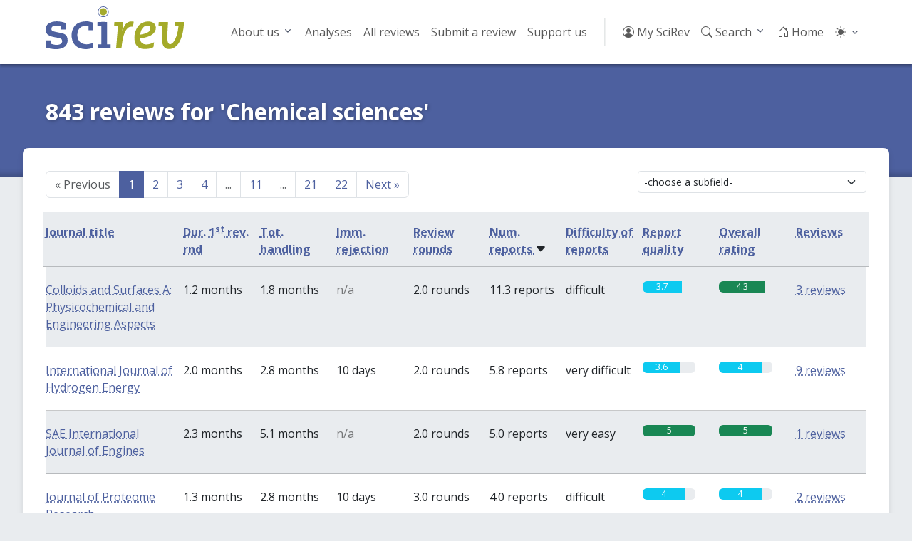

--- FILE ---
content_type: text/html; charset=utf-8
request_url: https://scirev.org/discipline/BB/chemical-sciences/?hilight=108562&dir=down&order=revrep
body_size: 9221
content:
<!DOCTYPE html>
<html lang="en">
	<head>
		<title>Chemical sciences - Reviews - Page 1 - SciRev</title>
		<link rel="canonical" href="https://scirev.org/discipline/BB/chemical-sciences/">
		<meta name="viewport" content="width=device-width, initial-scale=1, shrink-to-fit=no">
		<meta http-equiv="Content-Type" content="text/html; charset=utf-8">
		<link rel="stylesheet" href="https://scirev.org/vendor/twbs/bootstrap/dist/css/bootstrap.min.css">
		<link rel="stylesheet" href="https://scirev.org/vendor/twbs/bootstrap-icons/font/bootstrap-icons.css">
		<link rel="stylesheet" href="https://scirev.org/css/scirev.css?v202502" media="screen">
		<link rel="icon" href="https://scirev.org/apple-touch-icon.png" type="image/png">
		<script type="text/javascript" src="https://scirev.org/javascript/main.js?v202502"></script>
		<script type="text/javascript" src="https://scirev.org/javascript/color-modes.js"></script>
	</head>
	<body class="discipline-listing">
		<nav id="mainNav" class="navbar navbar-expand-lg navbar-light bg-light" aria-label="Main navigation">
			<div class="container">
				<a class="navbar-brand flex-grow-1" href="https://scirev.org/">
					<img src="https://scirev.org/images/logo.svg" alt="SciRev" style="height: 60px; margin-top: -12px">
				</a>
				<button class="navbar-toggler" type="button" data-bs-toggle="collapse" data-bs-target="#mainNavigation" aria-controls="mainNavigation" aria-expanded="false" aria-label="Toggle navigation">
					<span class="navbar-toggler-icon"></span>
				</button>
				<div class="collapse navbar-collapse justify-content-end" id="mainNavigation">
					<ul class="navbar-nav mb-2 mb-lg-0">
						<li class="nav-item dropdown">
							<a class="nav-link dropdown-toggle" href="#" id="menu2" data-bs-toggle="dropdown" aria-expanded="false">About us</a>
							<ul class="dropdown-menu" aria-labelledby="menu2">
								<li><a class="dropdown-item" href="https://scirev.org/about/history/">History</a></li>
								<li><a class="dropdown-item" href="https://scirev.org/team/">Team</a></li>
								<li><a class="dropdown-item" href="https://scirev.org/about/poster/">Poster</a></li>
								<li><a class="dropdown-item" href="https://scirev.org/about/links/">Link to us</a></li>
								<li><a class="dropdown-item" href="https://scirev.org/about/contact/">Contact</a></li>
							</ul>
						</li>
						<li class="nav-item"><a class="nav-link" href="https://scirev.org/analyses/first-round/">Analyses</a></li>
						<li class="nav-item"><a class="nav-link" href="https://scirev.org/reviews/">All reviews</a></li>
						<li class="nav-item"><a class="nav-link" href="https://scirev.org/submitreview/">Submit a review</a></li>
						<li class="nav-item"><a class="nav-link" href="https://scirev.org/donate/">Support us</a></li>
						<li class="nav-divider d-none d-lg-inline"></li>
						<li class="nav-item"><a class="nav-link" href="https://scirev.org/login/"><i class="bi bi-person-circle"></i> My SciRev</a></li>
						<li class="nav-item search-dropdown"><a class="nav-link" href="https://scirev.org/search/"><i class="bi bi-search"></i> Search</a></li>
						<li class="nav-item"><a class="nav-link" href="https://scirev.org/"><i class="bi bi-house-door"></i> Home</a></li>
						<li class="nav-item dropdown">
							<button class="btn btn-link nav-link py-2 px-0 px-lg-2 dropdown-toggle d-flex align-items-center"
								id="bd-theme" type="button" data-bs-toggle="dropdown" data-bs-display="static">
								<i id="theme-icon-active" class="bi bi-light"></i>
								<span class="d-lg-none ms-2" id="bd-theme-text">Toggle theme</span>
							</button>
							<ul class="dropdown-menu dropdown-menu-end">
								<li>
									<button type="button" class="dropdown-item d-flex align-items-center" data-bs-theme-value="light">
										<i class="bi bi-sun-fill"></i>
										Light
									</button>
								</li>
								<li>
									<button type="button" class="dropdown-item d-flex align-items-center" data-bs-theme-value="dark">
										<i class="bi bi-moon-stars-fill"></i>
										Dark
									</button>
								</li>
								<li>
									<button type="button" class="dropdown-item d-flex align-items-center active" data-bs-theme-value="auto">
										<i class="bi bi-circle-half"></i>
										Auto
									</button>
								</li>
							</ul>
						</li>
					</ul>
				</div>
			</div>
		</nav>
		<script type="text/javascript" defer="defer">
			(() => {
				const searchMenu = new SciRevSearchMenu({
					baseUrl: "https:\/\/scirev.org",
					selector: ".search-dropdown"
				});
			})();
		</script>
				<div id="subNav">
					<div class="container content-title-box">
						<h1>843 reviews for 'Chemical sciences'</h1>
					</div>
				</div>
				<div id="mainContent">
					<div class="container content-box">
						<div class="clearfix">
				<ul class="pagination float-start" id="page_index_0">
					<li class="page-item first disabled">
						<a class="page-link" href="#" aria-disabled="true">
					        <span aria-hidden="true">&laquo;</span>
					        Previous
						</a>
					</li>
					<li class="page-item active">
						<a class="page-link" href="https://scirev.org/discipline/BB/chemical-sciences/?order=revrep&dir=down">1</a>
					</li>
					<li class="page-item">
						<a class="page-link" href="https://scirev.org/discipline/BB/chemical-sciences/?order=revrep&dir=down&start=50">2</a>
					</li>
					<li class="page-item">
						<a class="page-link" href="https://scirev.org/discipline/BB/chemical-sciences/?order=revrep&dir=down&start=100">3</a>
					</li>
					<li class="page-item">
						<a class="page-link" href="https://scirev.org/discipline/BB/chemical-sciences/?order=revrep&dir=down&start=150">4</a>
					</li>
					<li class="page-item disabled wildcard" onclick="javascript:promptGoToPage(0)">
						<a class="page-link" href="#">...</a>
					</li>
					<li class="page-item">
						<a class="page-link" href="https://scirev.org/discipline/BB/chemical-sciences/?order=revrep&dir=down&start=500">11</a>
					</li>
					<li class="page-item disabled wildcard" onclick="javascript:promptGoToPage(0)">
						<a class="page-link" href="#">...</a>
					</li>
					<li class="page-item">
						<a class="page-link" href="https://scirev.org/discipline/BB/chemical-sciences/?order=revrep&dir=down&start=1000">21</a>
					</li>
					<li class="page-item">
						<a class="page-link" href="https://scirev.org/discipline/BB/chemical-sciences/?order=revrep&dir=down&start=1050">22</a>
					</li>
					<li class="page-item last">
						<a class="page-link" href="https://scirev.org/discipline/BB/chemical-sciences/?order=revrep&dir=down&start=50">
					        Next
					        <span aria-hidden="true">&raquo;</span>
						</a>
					</li>
				</ul>
			<script type="text/javascript">
				var page_index_0 = {
					wildcard_url: "https://scirev.org/discipline/BB/chemical-sciences/?order=revrep&dir=down&start=%d",
					num_pages: 22,
					per_page: 50
				};
			</script>
					<div class="float-end">
						<div class="input-group input-group-sm">
							<select class="subfield-picker form-select form-select">
								<option>-choose a subfield-</option>
								<option value="BB01/chemistry">BB01: Chemistry</option>
								<option value="BB02/organic-chemistry">BB02: Organic chemistry</option>
								<option value="BB03/physical-and-theoretical-chemistry">BB03: Physical and theoretical chemistry</option>
								<option value="BB04/spectroscopy">BB04: Spectroscopy</option>
								<option value="BB05/analytical-chemistry">BB05: Analytical Chemistry</option>
							</select>
						</div>
					</div>
						</div>
						<div class="row g-2 disc-headers sticky-top">
							<div class="col-lg-2 col-4 order-0 order-lg-0">
								<a href="https://scirev.org/discipline/BB/chemical-sciences/?order=title&dir=down">
									<strong data-toggle="tooltip" title="Journal title. Click a journal title to go to its journal page.">
										Journal title
									</strong>
								</a>
								
							</div>
							<div class="col-2 col-lg order-1 order-lg-1">
								<a href="https://scirev.org/discipline/BB/chemical-sciences/?order=drevrnd1&dir=down">
									<strong data-toggle="tooltip" title="Average time in months between date of manuscript submission and date of receiving the editorial decision after the first review round (only manuscripts sent to reviewers)">
										Dur. 1<sup>st</sup> rev. rnd
									</strong>
								</a>
								
							</div>
							<div class="col-2 col-lg order-2 order-lg-2">
								<a href="https://scirev.org/discipline/BB/chemical-sciences/?order=totrevt&dir=down">
									<strong data-toggle="tooltip" title="Average time in months the manuscript was under review or at the editorial office">
										Tot. handling
									</strong>
								</a>
								
							</div>
							<div class="col-2 col-lg order-3 order-lg-3">
								<a href="https://scirev.org/discipline/BB/chemical-sciences/?order=dimrej&dir=down">
									<strong data-toggle="tooltip" title="Average number of days between date of manuscript submission and date rejection message received (only immediately rejected manuscripts).">
										Imm. rejection
									</strong>
								</a>
								
							</div>
							<div class="col-2 col-lg order-4 order-lg-4">
								<a href="https://scirev.org/discipline/BB/chemical-sciences/?order=revrnd&dir=down">
									<strong data-toggle="tooltip" title="Average number of review rounds before the final decision was taken.">
										Review rounds
									</strong>
								</a>
								
							</div>
							<div class="col-2 col-lg order-6 order-lg-5">
								<a href="https://scirev.org/discipline/BB/chemical-sciences/?order=revrep&dir=up">
									<strong data-toggle="tooltip" title="Average number of review reports received in first review round.">
										Num. reports
									</strong>
								</a>
								<i class="bi bi-caret-down-fill"></i>
							</div>
							<div class="col-2 col-lg order-7 order-lg-6">
								<a href="https://scirev.org/discipline/BB/chemical-sciences/?order=difrevrep&dir=down">
									<strong data-toggle="tooltip" title="Experienced difficulty of the reviewer comments in first review round, ranging from 0 (very difficult) to 5 (very easy).">
										Difficulty of reports
									</strong>
								</a>
								
							</div>
							<div class="col-2 col-lg order-8 order-lg-7">
								<a href="https://scirev.org/discipline/BB/chemical-sciences/?order=qualrevrep&dir=down">
									<strong data-toggle="tooltip" title="Experienced quality of the review reports received in first review round, ranging from 0 (very bad) to 5 (excellent).">
										Report quality
									</strong>
								</a>
								
							</div>
							<div class="col-2 col-lg order-9 order-lg-8">
								<a href="https://scirev.org/discipline/BB/chemical-sciences/?order=ovrat&dir=down">
									<strong data-toggle="tooltip" title="0 = Very bad, 1 = Bad, 2 = Moderate, 3 = Good, 4 = Very good, 5 = Excellent">
										Overall rating
									</strong>
								</a>
								
							</div>
							<div class="col-lg col-4 order-5 order-lg-9">
								<a href="https://scirev.org/discipline/BB/chemical-sciences/?order=cardinality&dir=down">
									<strong data-toggle="tooltip" title="Number of reviews available for this journal.">
										Reviews
									</strong>
								</a>
								
							</div>
						</div>
						<div class="even">
							<div class="row g-2">
								<div class="col-lg-2 col-4 order-0 order-lg-0">
									<a href="https://scirev.org/journal/colloids-and-surfaces-a-physicochemical-and-engineering-aspects/">Colloids and Surfaces A: Physicochemical and Engineering Aspects
									</a>
								</div>
								<div class="col-2 col-lg order-1 order-lg-1">1.2 months
								</div>
								<div class="col-2 col-lg order-2 order-lg-2">1.8 months
								</div>
								<div class="col-2 col-lg text-black-50 order-3 order-lg-3">n/a
								</div>
								<div class="col-2 col-lg order-4 order-lg-4">2.0 rounds
								</div>
								<div class="col-2 col-lg order-6 order-lg-5">11.3 reports
								</div>
								<div class="col-2 col-lg order-7 order-lg-6">difficult
								</div>
								<div class="col-2 col-lg order-8 order-lg-7">
								<div class="progress" title="3.7 / 5.0 (very good)">
									<div class="progress-bar bg-info" style="width: 74%" role="progressbar" aria-valuenow="74" aria-valuemin="0" aria-valuemax="100">3.7</div>
								</div>
								</div>
								<div class="col-2 col-lg order-9 order-lg-8">
								<div class="progress" title="4.3 / 5.0 (very good)">
									<div class="progress-bar bg-success" style="width: 86%" role="progressbar" aria-valuenow="86" aria-valuemin="0" aria-valuemax="100">4.3</div>
								</div>
								</div>
								<div class="col-lg col-4 order-5 order-lg-9">
									<a href="https://scirev.org/reviews/colloids-and-surfaces-a-physicochemical-and-engineering-aspects/">3 reviews
									</a>
								</div>
							</div>
						</div>
						<div class="odd">
							<div class="row g-2">
								<div class="col-lg-2 col-4 order-0 order-lg-0">
									<a href="https://scirev.org/journal/international-journal-of-hydrogen-energy/">International Journal of Hydrogen Energy
									</a>
								</div>
								<div class="col-2 col-lg order-1 order-lg-1">2.0 months
								</div>
								<div class="col-2 col-lg order-2 order-lg-2">2.8 months
								</div>
								<div class="col-2 col-lg order-3 order-lg-3">10 days
								</div>
								<div class="col-2 col-lg order-4 order-lg-4">2.0 rounds
								</div>
								<div class="col-2 col-lg order-6 order-lg-5">5.8 reports
								</div>
								<div class="col-2 col-lg order-7 order-lg-6">very difficult
								</div>
								<div class="col-2 col-lg order-8 order-lg-7">
								<div class="progress" title="3.6 / 5.0 (very good)">
									<div class="progress-bar bg-info" style="width: 72%" role="progressbar" aria-valuenow="72" aria-valuemin="0" aria-valuemax="100">3.6</div>
								</div>
								</div>
								<div class="col-2 col-lg order-9 order-lg-8">
								<div class="progress" title="4.0 / 5.0 (very good)">
									<div class="progress-bar bg-info" style="width: 80%" role="progressbar" aria-valuenow="80" aria-valuemin="0" aria-valuemax="100">4</div>
								</div>
								</div>
								<div class="col-lg col-4 order-5 order-lg-9">
									<a href="https://scirev.org/reviews/international-journal-of-hydrogen-energy/">9 reviews
									</a>
								</div>
							</div>
						</div>
						<div class="even">
							<div class="row g-2">
								<div class="col-lg-2 col-4 order-0 order-lg-0">
									<a href="https://scirev.org/journal/sae/">SAE International Journal of Engines
									</a>
								</div>
								<div class="col-2 col-lg order-1 order-lg-1">2.3 months
								</div>
								<div class="col-2 col-lg order-2 order-lg-2">5.1 months
								</div>
								<div class="col-2 col-lg text-black-50 order-3 order-lg-3">n/a
								</div>
								<div class="col-2 col-lg order-4 order-lg-4">2.0 rounds
								</div>
								<div class="col-2 col-lg order-6 order-lg-5">5.0 reports
								</div>
								<div class="col-2 col-lg order-7 order-lg-6">very easy
								</div>
								<div class="col-2 col-lg order-8 order-lg-7">
								<div class="progress" title="5.0 / 5.0 (excellent)">
									<div class="progress-bar bg-success" style="width: 100%" role="progressbar" aria-valuenow="100" aria-valuemin="0" aria-valuemax="100">5</div>
								</div>
								</div>
								<div class="col-2 col-lg order-9 order-lg-8">
								<div class="progress" title="5.0 / 5.0 (excellent)">
									<div class="progress-bar bg-success" style="width: 100%" role="progressbar" aria-valuenow="100" aria-valuemin="0" aria-valuemax="100">5</div>
								</div>
								</div>
								<div class="col-lg col-4 order-5 order-lg-9">
									<a href="https://scirev.org/reviews/sae/">1 reviews
									</a>
								</div>
							</div>
						</div>
						<div class="odd">
							<div class="row g-2">
								<div class="col-lg-2 col-4 order-0 order-lg-0">
									<a href="https://scirev.org/journal/journal-of-proteome-research/">Journal of Proteome Research
									</a>
								</div>
								<div class="col-2 col-lg order-1 order-lg-1">1.3 months
								</div>
								<div class="col-2 col-lg order-2 order-lg-2">2.8 months
								</div>
								<div class="col-2 col-lg order-3 order-lg-3">10 days
								</div>
								<div class="col-2 col-lg order-4 order-lg-4">3.0 rounds
								</div>
								<div class="col-2 col-lg order-6 order-lg-5">4.0 reports
								</div>
								<div class="col-2 col-lg order-7 order-lg-6">difficult
								</div>
								<div class="col-2 col-lg order-8 order-lg-7">
								<div class="progress" title="4.0 / 5.0 (very good)">
									<div class="progress-bar bg-info" style="width: 80%" role="progressbar" aria-valuenow="80" aria-valuemin="0" aria-valuemax="100">4</div>
								</div>
								</div>
								<div class="col-2 col-lg order-9 order-lg-8">
								<div class="progress" title="4.0 / 5.0 (very good)">
									<div class="progress-bar bg-info" style="width: 80%" role="progressbar" aria-valuenow="80" aria-valuemin="0" aria-valuemax="100">4</div>
								</div>
								</div>
								<div class="col-lg col-4 order-5 order-lg-9">
									<a href="https://scirev.org/reviews/journal-of-proteome-research/">2 reviews
									</a>
								</div>
							</div>
						</div>
						<div class="even">
							<div class="row g-2">
								<div class="col-lg-2 col-4 order-0 order-lg-0">
									<a href="https://scirev.org/journal/polymers/">Polymers
									</a>
								</div>
								<div class="col-2 col-lg order-1 order-lg-1">0.5 months
								</div>
								<div class="col-2 col-lg order-2 order-lg-2">0.6 months
								</div>
								<div class="col-2 col-lg text-black-50 order-3 order-lg-3">n/a
								</div>
								<div class="col-2 col-lg order-4 order-lg-4">2.0 rounds
								</div>
								<div class="col-2 col-lg order-6 order-lg-5">4.0 reports
								</div>
								<div class="col-2 col-lg order-7 order-lg-6">moderate
								</div>
								<div class="col-2 col-lg order-8 order-lg-7">
								<div class="progress" title="4.0 / 5.0 (very good)">
									<div class="progress-bar bg-info" style="width: 80%" role="progressbar" aria-valuenow="80" aria-valuemin="0" aria-valuemax="100">4</div>
								</div>
								</div>
								<div class="col-2 col-lg order-9 order-lg-8">
								<div class="progress" title="4.0 / 5.0 (very good)">
									<div class="progress-bar bg-info" style="width: 80%" role="progressbar" aria-valuenow="80" aria-valuemin="0" aria-valuemax="100">4</div>
								</div>
								</div>
								<div class="col-lg col-4 order-5 order-lg-9">
									<a href="https://scirev.org/reviews/polymers/">1 reviews
									</a>
								</div>
							</div>
						</div>
						<div class="odd">
							<div class="row g-2">
								<div class="col-lg-2 col-4 order-0 order-lg-0">
									<a href="https://scirev.org/journal/biosensors-and-bioelectronics/">Biosensors and Bioelectronics
									</a>
								</div>
								<div class="col-2 col-lg order-1 order-lg-1">1.7 months
								</div>
								<div class="col-2 col-lg order-2 order-lg-2">1.7 months
								</div>
								<div class="col-2 col-lg order-3 order-lg-3">1 days
								</div>
								<div class="col-2 col-lg order-4 order-lg-4">1.0 rounds
								</div>
								<div class="col-2 col-lg order-6 order-lg-5">4.0 reports
								</div>
								<div class="col-2 col-lg text-black-50 order-7 order-lg-6">n/a
								</div>
								<div class="col-2 col-lg order-8 order-lg-7">
								<div class="progress" title="4.0 / 5.0 (very good)">
									<div class="progress-bar bg-info" style="width: 80%" role="progressbar" aria-valuenow="80" aria-valuemin="0" aria-valuemax="100">4</div>
								</div>
								</div>
								<div class="col-2 col-lg order-9 order-lg-8">
								<div class="progress" title="4.0 / 5.0 (very good)">
									<div class="progress-bar bg-info" style="width: 80%" role="progressbar" aria-valuenow="80" aria-valuemin="0" aria-valuemax="100">4</div>
								</div>
								</div>
								<div class="col-lg col-4 order-5 order-lg-9">
									<a href="https://scirev.org/reviews/biosensors-and-bioelectronics/">2 reviews
									</a>
								</div>
							</div>
						</div>
						<div class="even">
							<div class="row g-2">
								<div class="col-lg-2 col-4 order-0 order-lg-0">
									<a href="https://scirev.org/journal/chemical-reviews/">Chemical Reviews
									</a>
								</div>
								<div class="col-2 col-lg order-1 order-lg-1">1.4 months
								</div>
								<div class="col-2 col-lg order-2 order-lg-2">1.8 months
								</div>
								<div class="col-2 col-lg order-3 order-lg-3">7 days
								</div>
								<div class="col-2 col-lg order-4 order-lg-4">2.0 rounds
								</div>
								<div class="col-2 col-lg order-6 order-lg-5">4.0 reports
								</div>
								<div class="col-2 col-lg order-7 order-lg-6">difficult
								</div>
								<div class="col-2 col-lg order-8 order-lg-7">
								<div class="progress" title="5.0 / 5.0 (excellent)">
									<div class="progress-bar bg-success" style="width: 100%" role="progressbar" aria-valuenow="100" aria-valuemin="0" aria-valuemax="100">5</div>
								</div>
								</div>
								<div class="col-2 col-lg order-9 order-lg-8">
								<div class="progress" title="5.0 / 5.0 (excellent)">
									<div class="progress-bar bg-success" style="width: 100%" role="progressbar" aria-valuenow="100" aria-valuemin="0" aria-valuemax="100">5</div>
								</div>
								</div>
								<div class="col-lg col-4 order-5 order-lg-9">
									<a href="https://scirev.org/reviews/chemical-reviews/">3 reviews
									</a>
								</div>
							</div>
						</div>
						<div class="odd">
							<div class="row g-2">
								<div class="col-lg-2 col-4 order-0 order-lg-0">
									<a href="https://scirev.org/journal/energy-nexus/">Energy Nexus
									</a>
								</div>
								<div class="col-2 col-lg order-1 order-lg-1">1.3 months
								</div>
								<div class="col-2 col-lg order-2 order-lg-2">2.7 months
								</div>
								<div class="col-2 col-lg text-black-50 order-3 order-lg-3">n/a
								</div>
								<div class="col-2 col-lg order-4 order-lg-4">2.0 rounds
								</div>
								<div class="col-2 col-lg order-6 order-lg-5">4.0 reports
								</div>
								<div class="col-2 col-lg order-7 order-lg-6">moderate
								</div>
								<div class="col-2 col-lg order-8 order-lg-7">
								<div class="progress" title="3.0 / 5.0 (good)">
									<div class="progress-bar bg-info" style="width: 60%" role="progressbar" aria-valuenow="60" aria-valuemin="0" aria-valuemax="100">3</div>
								</div>
								</div>
								<div class="col-2 col-lg order-9 order-lg-8">
								<div class="progress" title="0.0 / 5.0 (very bad)">
									<div class="progress-bar bg-danger" style="width: 0%" role="progressbar" aria-valuenow="0" aria-valuemin="0" aria-valuemax="100">0</div>
								</div>
								</div>
								<div class="col-lg col-4 order-5 order-lg-9">
									<a href="https://scirev.org/reviews/energy-nexus/">1 reviews
									</a>
								</div>
							</div>
						</div>
						<div class="even">
							<div class="row g-2">
								<div class="col-lg-2 col-4 order-0 order-lg-0">
									<a href="https://scirev.org/journal/photochemistry-and-photobiology/">Photochemistry and Photobiology
									</a>
								</div>
								<div class="col-2 col-lg order-1 order-lg-1">0.9 months
								</div>
								<div class="col-2 col-lg order-2 order-lg-2">1.8 months
								</div>
								<div class="col-2 col-lg text-black-50 order-3 order-lg-3">n/a
								</div>
								<div class="col-2 col-lg order-4 order-lg-4">2.0 rounds
								</div>
								<div class="col-2 col-lg order-6 order-lg-5">4.0 reports
								</div>
								<div class="col-2 col-lg order-7 order-lg-6">very difficult
								</div>
								<div class="col-2 col-lg order-8 order-lg-7">
								<div class="progress" title="4.0 / 5.0 (very good)">
									<div class="progress-bar bg-info" style="width: 80%" role="progressbar" aria-valuenow="80" aria-valuemin="0" aria-valuemax="100">4</div>
								</div>
								</div>
								<div class="col-2 col-lg order-9 order-lg-8">
								<div class="progress" title="4.0 / 5.0 (very good)">
									<div class="progress-bar bg-info" style="width: 80%" role="progressbar" aria-valuenow="80" aria-valuemin="0" aria-valuemax="100">4</div>
								</div>
								</div>
								<div class="col-lg col-4 order-5 order-lg-9">
									<a href="https://scirev.org/reviews/photochemistry-and-photobiology/">1 reviews
									</a>
								</div>
							</div>
						</div>
						<div class="odd">
							<div class="row g-2">
								<div class="col-lg-2 col-4 order-0 order-lg-0">
									<a href="https://scirev.org/journal/organic-process-research-and-development/">Organic Process Research and Development
									</a>
								</div>
								<div class="col-2 col-lg order-1 order-lg-1">2.0 months
								</div>
								<div class="col-2 col-lg order-2 order-lg-2">2.2 months
								</div>
								<div class="col-2 col-lg order-3 order-lg-3">2 days
								</div>
								<div class="col-2 col-lg order-4 order-lg-4">2.0 rounds
								</div>
								<div class="col-2 col-lg order-6 order-lg-5">4.0 reports
								</div>
								<div class="col-2 col-lg order-7 order-lg-6">effortless
								</div>
								<div class="col-2 col-lg order-8 order-lg-7">
								<div class="progress" title="5.0 / 5.0 (excellent)">
									<div class="progress-bar bg-success" style="width: 100%" role="progressbar" aria-valuenow="100" aria-valuemin="0" aria-valuemax="100">5</div>
								</div>
								</div>
								<div class="col-2 col-lg order-9 order-lg-8">
								<div class="progress" title="4.0 / 5.0 (very good)">
									<div class="progress-bar bg-info" style="width: 80%" role="progressbar" aria-valuenow="80" aria-valuemin="0" aria-valuemax="100">4</div>
								</div>
								</div>
								<div class="col-lg col-4 order-5 order-lg-9">
									<a href="https://scirev.org/reviews/organic-process-research-and-development/">2 reviews
									</a>
								</div>
							</div>
						</div>
						<div class="even">
							<div class="row g-2">
								<div class="col-lg-2 col-4 order-0 order-lg-0">
									<a href="https://scirev.org/journal/inorganic-chemistry/">Inorganic Chemistry
									</a>
								</div>
								<div class="col-2 col-lg order-1 order-lg-1">1.1 months
								</div>
								<div class="col-2 col-lg order-2 order-lg-2">1.3 months
								</div>
								<div class="col-2 col-lg order-3 order-lg-3">7 days
								</div>
								<div class="col-2 col-lg order-4 order-lg-4">2.5 rounds
								</div>
								<div class="col-2 col-lg order-6 order-lg-5">3.5 reports
								</div>
								<div class="col-2 col-lg order-7 order-lg-6">difficult
								</div>
								<div class="col-2 col-lg order-8 order-lg-7">
								<div class="progress" title="4.0 / 5.0 (very good)">
									<div class="progress-bar bg-info" style="width: 80%" role="progressbar" aria-valuenow="80" aria-valuemin="0" aria-valuemax="100">4</div>
								</div>
								</div>
								<div class="col-2 col-lg order-9 order-lg-8">
								<div class="progress" title="4.5 / 5.0 (excellent)">
									<div class="progress-bar bg-success" style="width: 90%" role="progressbar" aria-valuenow="90" aria-valuemin="0" aria-valuemax="100">4.5</div>
								</div>
								</div>
								<div class="col-lg col-4 order-5 order-lg-9">
									<a href="https://scirev.org/reviews/inorganic-chemistry/">3 reviews
									</a>
								</div>
							</div>
						</div>
						<div class="odd">
							<div class="row g-2">
								<div class="col-lg-2 col-4 order-0 order-lg-0">
									<a href="https://scirev.org/journal/bioorganic-and-medicinal-chemistry-letters/">Bioorganic and Medicinal Chemistry Letters
									</a>
								</div>
								<div class="col-2 col-lg order-1 order-lg-1">0.7 months
								</div>
								<div class="col-2 col-lg order-2 order-lg-2">0.9 months
								</div>
								<div class="col-2 col-lg text-black-50 order-3 order-lg-3">n/a
								</div>
								<div class="col-2 col-lg order-4 order-lg-4">1.5 rounds
								</div>
								<div class="col-2 col-lg order-6 order-lg-5">3.5 reports
								</div>
								<div class="col-2 col-lg order-7 order-lg-6">very easy
								</div>
								<div class="col-2 col-lg order-8 order-lg-7">
								<div class="progress" title="4.0 / 5.0 (very good)">
									<div class="progress-bar bg-info" style="width: 80%" role="progressbar" aria-valuenow="80" aria-valuemin="0" aria-valuemax="100">4</div>
								</div>
								</div>
								<div class="col-2 col-lg order-9 order-lg-8">
								<div class="progress" title="4.0 / 5.0 (very good)">
									<div class="progress-bar bg-info" style="width: 80%" role="progressbar" aria-valuenow="80" aria-valuemin="0" aria-valuemax="100">4</div>
								</div>
								</div>
								<div class="col-lg col-4 order-5 order-lg-9">
									<a href="https://scirev.org/reviews/bioorganic-and-medicinal-chemistry-letters/">2 reviews
									</a>
								</div>
							</div>
						</div>
						<div class="even">
							<div class="row g-2">
								<div class="col-lg-2 col-4 order-0 order-lg-0">
									<a href="https://scirev.org/journal/environmental-science-and-technology/">Environmental Science and Technology
									</a>
								</div>
								<div class="col-2 col-lg order-1 order-lg-1">1.7 months
								</div>
								<div class="col-2 col-lg order-2 order-lg-2">2.7 months
								</div>
								<div class="col-2 col-lg order-3 order-lg-3">3 days
								</div>
								<div class="col-2 col-lg order-4 order-lg-4">1.6 rounds
								</div>
								<div class="col-2 col-lg order-6 order-lg-5">3.3 reports
								</div>
								<div class="col-2 col-lg order-7 order-lg-6">moderate
								</div>
								<div class="col-2 col-lg order-8 order-lg-7">
								<div class="progress" title="4.0 / 5.0 (very good)">
									<div class="progress-bar bg-info" style="width: 80%" role="progressbar" aria-valuenow="80" aria-valuemin="0" aria-valuemax="100">4</div>
								</div>
								</div>
								<div class="col-2 col-lg order-9 order-lg-8">
								<div class="progress" title="3.7 / 5.0 (very good)">
									<div class="progress-bar bg-info" style="width: 74%" role="progressbar" aria-valuenow="74" aria-valuemin="0" aria-valuemax="100">3.7</div>
								</div>
								</div>
								<div class="col-lg col-4 order-5 order-lg-9">
									<a href="https://scirev.org/reviews/environmental-science-and-technology/">8 reviews
									</a>
								</div>
							</div>
						</div>
						<div class="odd">
							<div class="row g-2">
								<div class="col-lg-2 col-4 order-0 order-lg-0">
									<a href="https://scirev.org/journal/journal-of-agricultural-and-food-chemistry/">Journal of Agricultural and Food Chemistry
									</a>
								</div>
								<div class="col-2 col-lg order-1 order-lg-1">1.2 months
								</div>
								<div class="col-2 col-lg order-2 order-lg-2">1.9 months
								</div>
								<div class="col-2 col-lg text-black-50 order-3 order-lg-3">n/a
								</div>
								<div class="col-2 col-lg order-4 order-lg-4">2.4 rounds
								</div>
								<div class="col-2 col-lg order-6 order-lg-5">3.1 reports
								</div>
								<div class="col-2 col-lg order-7 order-lg-6">moderate
								</div>
								<div class="col-2 col-lg order-8 order-lg-7">
								<div class="progress" title="3.3 / 5.0 (good)">
									<div class="progress-bar bg-info" style="width: 66%" role="progressbar" aria-valuenow="66" aria-valuemin="0" aria-valuemax="100">3.3</div>
								</div>
								</div>
								<div class="col-2 col-lg order-9 order-lg-8">
								<div class="progress" title="4.0 / 5.0 (very good)">
									<div class="progress-bar bg-info" style="width: 80%" role="progressbar" aria-valuenow="80" aria-valuemin="0" aria-valuemax="100">4</div>
								</div>
								</div>
								<div class="col-lg col-4 order-5 order-lg-9">
									<a href="https://scirev.org/reviews/journal-of-agricultural-and-food-chemistry/">7 reviews
									</a>
								</div>
							</div>
						</div>
						<div class="even">
							<div class="row g-2">
								<div class="col-lg-2 col-4 order-0 order-lg-0">
									<a href="https://scirev.org/journal/analytical-methods/">Analytical Methods
									</a>
								</div>
								<div class="col-2 col-lg order-1 order-lg-1">0.9 months
								</div>
								<div class="col-2 col-lg order-2 order-lg-2">1.4 months
								</div>
								<div class="col-2 col-lg text-black-50 order-3 order-lg-3">n/a
								</div>
								<div class="col-2 col-lg order-4 order-lg-4">2.0 rounds
								</div>
								<div class="col-2 col-lg order-6 order-lg-5">3.0 reports
								</div>
								<div class="col-2 col-lg order-7 order-lg-6">difficult
								</div>
								<div class="col-2 col-lg order-8 order-lg-7">
								<div class="progress" title="3.0 / 5.0 (good)">
									<div class="progress-bar bg-info" style="width: 60%" role="progressbar" aria-valuenow="60" aria-valuemin="0" aria-valuemax="100">3</div>
								</div>
								</div>
								<div class="col-2 col-lg order-9 order-lg-8">
								<div class="progress" title="5.0 / 5.0 (excellent)">
									<div class="progress-bar bg-success" style="width: 100%" role="progressbar" aria-valuenow="100" aria-valuemin="0" aria-valuemax="100">5</div>
								</div>
								</div>
								<div class="col-lg col-4 order-5 order-lg-9">
									<a href="https://scirev.org/reviews/analytical-methods/">1 reviews
									</a>
								</div>
							</div>
						</div>
						<div class="odd">
							<div class="row g-2">
								<div class="col-lg-2 col-4 order-0 order-lg-0">
									<a href="https://scirev.org/journal/journal-of-inorganic-biochemistry/">Journal of Inorganic Biochemistry
									</a>
								</div>
								<div class="col-2 col-lg order-1 order-lg-1">0.7 months
								</div>
								<div class="col-2 col-lg order-2 order-lg-2">0.7 months
								</div>
								<div class="col-2 col-lg text-black-50 order-3 order-lg-3">n/a
								</div>
								<div class="col-2 col-lg order-4 order-lg-4">1.0 rounds
								</div>
								<div class="col-2 col-lg order-6 order-lg-5">3.0 reports
								</div>
								<div class="col-2 col-lg text-black-50 order-7 order-lg-6">n/a
								</div>
								<div class="col-2 col-lg order-8 order-lg-7">
								<div class="progress" title="4.0 / 5.0 (very good)">
									<div class="progress-bar bg-info" style="width: 80%" role="progressbar" aria-valuenow="80" aria-valuemin="0" aria-valuemax="100">4</div>
								</div>
								</div>
								<div class="col-2 col-lg order-9 order-lg-8">
								<div class="progress" title="5.0 / 5.0 (excellent)">
									<div class="progress-bar bg-success" style="width: 100%" role="progressbar" aria-valuenow="100" aria-valuemin="0" aria-valuemax="100">5</div>
								</div>
								</div>
								<div class="col-lg col-4 order-5 order-lg-9">
									<a href="https://scirev.org/reviews/journal-of-inorganic-biochemistry/">1 reviews
									</a>
								</div>
							</div>
						</div>
						<div class="even">
							<div class="row g-2">
								<div class="col-lg-2 col-4 order-0 order-lg-0">
									<a href="https://scirev.org/journal/chemistry-education-research-and-practice/">Chemistry Education Research and Practice
									</a>
								</div>
								<div class="col-2 col-lg order-1 order-lg-1">1.0 months
								</div>
								<div class="col-2 col-lg order-2 order-lg-2">1.5 months
								</div>
								<div class="col-2 col-lg text-black-50 order-3 order-lg-3">n/a
								</div>
								<div class="col-2 col-lg order-4 order-lg-4">2.0 rounds
								</div>
								<div class="col-2 col-lg order-6 order-lg-5">3.0 reports
								</div>
								<div class="col-2 col-lg order-7 order-lg-6">moderate
								</div>
								<div class="col-2 col-lg order-8 order-lg-7">
								<div class="progress" title="5.0 / 5.0 (excellent)">
									<div class="progress-bar bg-success" style="width: 100%" role="progressbar" aria-valuenow="100" aria-valuemin="0" aria-valuemax="100">5</div>
								</div>
								</div>
								<div class="col-2 col-lg order-9 order-lg-8">
								<div class="progress" title="4.0 / 5.0 (very good)">
									<div class="progress-bar bg-info" style="width: 80%" role="progressbar" aria-valuenow="80" aria-valuemin="0" aria-valuemax="100">4</div>
								</div>
								</div>
								<div class="col-lg col-4 order-5 order-lg-9">
									<a href="https://scirev.org/reviews/chemistry-education-research-and-practice/">1 reviews
									</a>
								</div>
							</div>
						</div>
						<div class="odd">
							<div class="row g-2">
								<div class="col-lg-2 col-4 order-0 order-lg-0">
									<a href="https://scirev.org/journal/doklady-chemistry/">Doklady Chemistry
									</a>
								</div>
								<div class="col-2 col-lg order-1 order-lg-1">1.8 months
								</div>
								<div class="col-2 col-lg order-2 order-lg-2">2.9 months
								</div>
								<div class="col-2 col-lg text-black-50 order-3 order-lg-3">n/a
								</div>
								<div class="col-2 col-lg order-4 order-lg-4">3.0 rounds
								</div>
								<div class="col-2 col-lg order-6 order-lg-5">3.0 reports
								</div>
								<div class="col-2 col-lg order-7 order-lg-6">moderate
								</div>
								<div class="col-2 col-lg order-8 order-lg-7">
								<div class="progress" title="3.0 / 5.0 (good)">
									<div class="progress-bar bg-info" style="width: 60%" role="progressbar" aria-valuenow="60" aria-valuemin="0" aria-valuemax="100">3</div>
								</div>
								</div>
								<div class="col-2 col-lg order-9 order-lg-8">
								<div class="progress" title="3.0 / 5.0 (good)">
									<div class="progress-bar bg-info" style="width: 60%" role="progressbar" aria-valuenow="60" aria-valuemin="0" aria-valuemax="100">3</div>
								</div>
								</div>
								<div class="col-lg col-4 order-5 order-lg-9">
									<a href="https://scirev.org/reviews/doklady-chemistry/">1 reviews
									</a>
								</div>
							</div>
						</div>
						<div class="even">
							<div class="row g-2">
								<div class="col-lg-2 col-4 order-0 order-lg-0">
									<a href="https://scirev.org/journal/organometallics/">Organometallics
									</a>
								</div>
								<div class="col-2 col-lg order-1 order-lg-1">0.6 months
								</div>
								<div class="col-2 col-lg order-2 order-lg-2">0.6 months
								</div>
								<div class="col-2 col-lg text-black-50 order-3 order-lg-3">n/a
								</div>
								<div class="col-2 col-lg order-4 order-lg-4">1.0 rounds
								</div>
								<div class="col-2 col-lg order-6 order-lg-5">3.0 reports
								</div>
								<div class="col-2 col-lg text-black-50 order-7 order-lg-6">n/a
								</div>
								<div class="col-2 col-lg order-8 order-lg-7">
								<div class="progress" title="3.0 / 5.0 (good)">
									<div class="progress-bar bg-info" style="width: 60%" role="progressbar" aria-valuenow="60" aria-valuemin="0" aria-valuemax="100">3</div>
								</div>
								</div>
								<div class="col-2 col-lg order-9 order-lg-8">
								<div class="progress" title="3.0 / 5.0 (good)">
									<div class="progress-bar bg-info" style="width: 60%" role="progressbar" aria-valuenow="60" aria-valuemin="0" aria-valuemax="100">3</div>
								</div>
								</div>
								<div class="col-lg col-4 order-5 order-lg-9">
									<a href="https://scirev.org/reviews/organometallics/">2 reviews
									</a>
								</div>
							</div>
						</div>
						<div class="odd">
							<div class="row g-2">
								<div class="col-lg-2 col-4 order-0 order-lg-0">
									<a href="https://scirev.org/journal/fuel-processing-technology/">Fuel Processing Technology
									</a>
								</div>
								<div class="col-2 col-lg order-1 order-lg-1">1.3 months
								</div>
								<div class="col-2 col-lg order-2 order-lg-2">2.5 months
								</div>
								<div class="col-2 col-lg order-3 order-lg-3">13 days
								</div>
								<div class="col-2 col-lg order-4 order-lg-4">1.5 rounds
								</div>
								<div class="col-2 col-lg order-6 order-lg-5">3.0 reports
								</div>
								<div class="col-2 col-lg order-7 order-lg-6">moderate
								</div>
								<div class="col-2 col-lg order-8 order-lg-7">
								<div class="progress" title="4.5 / 5.0 (excellent)">
									<div class="progress-bar bg-success" style="width: 90%" role="progressbar" aria-valuenow="90" aria-valuemin="0" aria-valuemax="100">4.5</div>
								</div>
								</div>
								<div class="col-2 col-lg order-9 order-lg-8">
								<div class="progress" title="4.5 / 5.0 (excellent)">
									<div class="progress-bar bg-success" style="width: 90%" role="progressbar" aria-valuenow="90" aria-valuemin="0" aria-valuemax="100">4.5</div>
								</div>
								</div>
								<div class="col-lg col-4 order-5 order-lg-9">
									<a href="https://scirev.org/reviews/fuel-processing-technology/">3 reviews
									</a>
								</div>
							</div>
						</div>
						<div class="even">
							<div class="row g-2">
								<div class="col-lg-2 col-4 order-0 order-lg-0">
									<a href="https://scirev.org/journal/journal-of-fluorine-chemistry/">Journal of Fluorine Chemistry
									</a>
								</div>
								<div class="col-2 col-lg order-1 order-lg-1">0.9 months
								</div>
								<div class="col-2 col-lg order-2 order-lg-2">1.1 months
								</div>
								<div class="col-2 col-lg text-black-50 order-3 order-lg-3">n/a
								</div>
								<div class="col-2 col-lg order-4 order-lg-4">2.0 rounds
								</div>
								<div class="col-2 col-lg order-6 order-lg-5">3.0 reports
								</div>
								<div class="col-2 col-lg order-7 order-lg-6">moderate
								</div>
								<div class="col-2 col-lg order-8 order-lg-7">
								<div class="progress" title="5.0 / 5.0 (excellent)">
									<div class="progress-bar bg-success" style="width: 100%" role="progressbar" aria-valuenow="100" aria-valuemin="0" aria-valuemax="100">5</div>
								</div>
								</div>
								<div class="col-2 col-lg order-9 order-lg-8">
								<div class="progress" title="5.0 / 5.0 (excellent)">
									<div class="progress-bar bg-success" style="width: 100%" role="progressbar" aria-valuenow="100" aria-valuemin="0" aria-valuemax="100">5</div>
								</div>
								</div>
								<div class="col-lg col-4 order-5 order-lg-9">
									<a href="https://scirev.org/reviews/journal-of-fluorine-chemistry/">1 reviews
									</a>
								</div>
							</div>
						</div>
						<div class="odd">
							<div class="row g-2">
								<div class="col-lg-2 col-4 order-0 order-lg-0">
									<a href="https://scirev.org/journal/symmetry-integrability-and-geometry-methods-and-applications/">Symmetry, Integrability and Geometry: Methods and Applications
									</a>
								</div>
								<div class="col-2 col-lg order-1 order-lg-1">2.9 months
								</div>
								<div class="col-2 col-lg order-2 order-lg-2">4.5 months
								</div>
								<div class="col-2 col-lg text-black-50 order-3 order-lg-3">n/a
								</div>
								<div class="col-2 col-lg order-4 order-lg-4">2.0 rounds
								</div>
								<div class="col-2 col-lg order-6 order-lg-5">3.0 reports
								</div>
								<div class="col-2 col-lg order-7 order-lg-6">easy
								</div>
								<div class="col-2 col-lg order-8 order-lg-7">
								<div class="progress" title="4.0 / 5.0 (very good)">
									<div class="progress-bar bg-info" style="width: 80%" role="progressbar" aria-valuenow="80" aria-valuemin="0" aria-valuemax="100">4</div>
								</div>
								</div>
								<div class="col-2 col-lg order-9 order-lg-8">
								<div class="progress" title="5.0 / 5.0 (excellent)">
									<div class="progress-bar bg-success" style="width: 100%" role="progressbar" aria-valuenow="100" aria-valuemin="0" aria-valuemax="100">5</div>
								</div>
								</div>
								<div class="col-lg col-4 order-5 order-lg-9">
									<a href="https://scirev.org/reviews/symmetry-integrability-and-geometry-methods-and-applications/">1 reviews
									</a>
								</div>
							</div>
						</div>
						<div class="even">
							<div class="row g-2">
								<div class="col-lg-2 col-4 order-0 order-lg-0">
									<a href="https://scirev.org/journal/acs-catalysis/">ACS Catalysis
									</a>
								</div>
								<div class="col-2 col-lg order-1 order-lg-1">1.2 months
								</div>
								<div class="col-2 col-lg order-2 order-lg-2">1.8 months
								</div>
								<div class="col-2 col-lg order-3 order-lg-3">4 days
								</div>
								<div class="col-2 col-lg order-4 order-lg-4">1.6 rounds
								</div>
								<div class="col-2 col-lg order-6 order-lg-5">3.0 reports
								</div>
								<div class="col-2 col-lg order-7 order-lg-6">difficult
								</div>
								<div class="col-2 col-lg order-8 order-lg-7">
								<div class="progress" title="3.8 / 5.0 (very good)">
									<div class="progress-bar bg-info" style="width: 76%" role="progressbar" aria-valuenow="76" aria-valuemin="0" aria-valuemax="100">3.8</div>
								</div>
								</div>
								<div class="col-2 col-lg order-9 order-lg-8">
								<div class="progress" title="3.6 / 5.0 (very good)">
									<div class="progress-bar bg-info" style="width: 72%" role="progressbar" aria-valuenow="72" aria-valuemin="0" aria-valuemax="100">3.6</div>
								</div>
								</div>
								<div class="col-lg col-4 order-5 order-lg-9">
									<a href="https://scirev.org/reviews/acs-catalysis/">13 reviews
									</a>
								</div>
							</div>
						</div>
						<div class="odd">
							<div class="row g-2">
								<div class="col-lg-2 col-4 order-0 order-lg-0">
									<a href="https://scirev.org/journal/reactive-and-functional-polymers/">Reactive and Functional Polymers
									</a>
								</div>
								<div class="col-2 col-lg order-1 order-lg-1">1.7 months
								</div>
								<div class="col-2 col-lg order-2 order-lg-2">2.7 months
								</div>
								<div class="col-2 col-lg text-black-50 order-3 order-lg-3">n/a
								</div>
								<div class="col-2 col-lg order-4 order-lg-4">2.0 rounds
								</div>
								<div class="col-2 col-lg order-6 order-lg-5">3.0 reports
								</div>
								<div class="col-2 col-lg order-7 order-lg-6">very easy
								</div>
								<div class="col-2 col-lg order-8 order-lg-7">
								<div class="progress" title="4.0 / 5.0 (very good)">
									<div class="progress-bar bg-info" style="width: 80%" role="progressbar" aria-valuenow="80" aria-valuemin="0" aria-valuemax="100">4</div>
								</div>
								</div>
								<div class="col-2 col-lg order-9 order-lg-8">
								<div class="progress" title="4.0 / 5.0 (very good)">
									<div class="progress-bar bg-info" style="width: 80%" role="progressbar" aria-valuenow="80" aria-valuemin="0" aria-valuemax="100">4</div>
								</div>
								</div>
								<div class="col-lg col-4 order-5 order-lg-9">
									<a href="https://scirev.org/reviews/reactive-and-functional-polymers/">1 reviews
									</a>
								</div>
							</div>
						</div>
						<div class="even">
							<div class="row g-2">
								<div class="col-lg-2 col-4 order-0 order-lg-0">
									<a href="https://scirev.org/journal/transport-in-porous-media/">Transport in Porous Media
									</a>
								</div>
								<div class="col-2 col-lg order-1 order-lg-1">7.7 months
								</div>
								<div class="col-2 col-lg order-2 order-lg-2">8.5 months
								</div>
								<div class="col-2 col-lg text-black-50 order-3 order-lg-3">n/a
								</div>
								<div class="col-2 col-lg order-4 order-lg-4">1.7 rounds
								</div>
								<div class="col-2 col-lg order-6 order-lg-5">3.0 reports
								</div>
								<div class="col-2 col-lg order-7 order-lg-6">moderate
								</div>
								<div class="col-2 col-lg order-8 order-lg-7">
								<div class="progress" title="4.3 / 5.0 (very good)">
									<div class="progress-bar bg-success" style="width: 86%" role="progressbar" aria-valuenow="86" aria-valuemin="0" aria-valuemax="100">4.3</div>
								</div>
								</div>
								<div class="col-2 col-lg order-9 order-lg-8">
								<div class="progress" title="4.7 / 5.0 (excellent)">
									<div class="progress-bar bg-success" style="width: 94%" role="progressbar" aria-valuenow="94" aria-valuemin="0" aria-valuemax="100">4.7</div>
								</div>
								</div>
								<div class="col-lg col-4 order-5 order-lg-9">
									<a href="https://scirev.org/reviews/transport-in-porous-media/">3 reviews
									</a>
								</div>
							</div>
						</div>
						<div class="odd">
							<div class="row g-2">
								<div class="col-lg-2 col-4 order-0 order-lg-0">
									<a href="https://scirev.org/journal/journal-of-supercritical-fluids/">Journal of Supercritical Fluids
									</a>
								</div>
								<div class="col-2 col-lg order-1 order-lg-1">1.5 months
								</div>
								<div class="col-2 col-lg order-2 order-lg-2">1.7 months
								</div>
								<div class="col-2 col-lg text-black-50 order-3 order-lg-3">n/a
								</div>
								<div class="col-2 col-lg order-4 order-lg-4">2.0 rounds
								</div>
								<div class="col-2 col-lg order-6 order-lg-5">3.0 reports
								</div>
								<div class="col-2 col-lg order-7 order-lg-6">difficult
								</div>
								<div class="col-2 col-lg order-8 order-lg-7">
								<div class="progress" title="4.0 / 5.0 (very good)">
									<div class="progress-bar bg-info" style="width: 80%" role="progressbar" aria-valuenow="80" aria-valuemin="0" aria-valuemax="100">4</div>
								</div>
								</div>
								<div class="col-2 col-lg order-9 order-lg-8">
								<div class="progress" title="4.3 / 5.0 (very good)">
									<div class="progress-bar bg-success" style="width: 86%" role="progressbar" aria-valuenow="86" aria-valuemin="0" aria-valuemax="100">4.3</div>
								</div>
								</div>
								<div class="col-lg col-4 order-5 order-lg-9">
									<a href="https://scirev.org/reviews/journal-of-supercritical-fluids/">3 reviews
									</a>
								</div>
							</div>
						</div>
						<div class="even">
							<div class="row g-2">
								<div class="col-lg-2 col-4 order-0 order-lg-0">
									<a href="https://scirev.org/journal/acs-macro-letters/">ACS Macro Letters
									</a>
								</div>
								<div class="col-2 col-lg order-1 order-lg-1">1.6 months
								</div>
								<div class="col-2 col-lg order-2 order-lg-2">1.6 months
								</div>
								<div class="col-2 col-lg order-3 order-lg-3">3 days
								</div>
								<div class="col-2 col-lg order-4 order-lg-4">2.0 rounds
								</div>
								<div class="col-2 col-lg order-6 order-lg-5">3.0 reports
								</div>
								<div class="col-2 col-lg order-7 order-lg-6">difficult
								</div>
								<div class="col-2 col-lg order-8 order-lg-7">
								<div class="progress" title="4.5 / 5.0 (excellent)">
									<div class="progress-bar bg-success" style="width: 90%" role="progressbar" aria-valuenow="90" aria-valuemin="0" aria-valuemax="100">4.5</div>
								</div>
								</div>
								<div class="col-2 col-lg order-9 order-lg-8">
								<div class="progress" title="3.5 / 5.0 (very good)">
									<div class="progress-bar bg-info" style="width: 70%" role="progressbar" aria-valuenow="70" aria-valuemin="0" aria-valuemax="100">3.5</div>
								</div>
								</div>
								<div class="col-lg col-4 order-5 order-lg-9">
									<a href="https://scirev.org/reviews/acs-macro-letters/">3 reviews
									</a>
								</div>
							</div>
						</div>
						<div class="odd">
							<div class="row g-2">
								<div class="col-lg-2 col-4 order-0 order-lg-0">
									<a href="https://scirev.org/journal/natural-product-reports/">Natural Product Reports
									</a>
								</div>
								<div class="col-2 col-lg order-1 order-lg-1">1.9 months
								</div>
								<div class="col-2 col-lg order-2 order-lg-2">3.1 months
								</div>
								<div class="col-2 col-lg text-black-50 order-3 order-lg-3">n/a
								</div>
								<div class="col-2 col-lg order-4 order-lg-4">2.0 rounds
								</div>
								<div class="col-2 col-lg order-6 order-lg-5">3.0 reports
								</div>
								<div class="col-2 col-lg order-7 order-lg-6">easy
								</div>
								<div class="col-2 col-lg order-8 order-lg-7">
								<div class="progress" title="4.0 / 5.0 (very good)">
									<div class="progress-bar bg-info" style="width: 80%" role="progressbar" aria-valuenow="80" aria-valuemin="0" aria-valuemax="100">4</div>
								</div>
								</div>
								<div class="col-2 col-lg order-9 order-lg-8">
								<div class="progress" title="4.0 / 5.0 (very good)">
									<div class="progress-bar bg-info" style="width: 80%" role="progressbar" aria-valuenow="80" aria-valuemin="0" aria-valuemax="100">4</div>
								</div>
								</div>
								<div class="col-lg col-4 order-5 order-lg-9">
									<a href="https://scirev.org/reviews/natural-product-reports/">1 reviews
									</a>
								</div>
							</div>
						</div>
						<div class="even">
							<div class="row g-2">
								<div class="col-lg-2 col-4 order-0 order-lg-0">
									<a href="https://scirev.org/journal/kimika/">Kimika
									</a>
								</div>
								<div class="col-2 col-lg order-1 order-lg-1">0.5 months
								</div>
								<div class="col-2 col-lg order-2 order-lg-2">0.6 months
								</div>
								<div class="col-2 col-lg text-black-50 order-3 order-lg-3">n/a
								</div>
								<div class="col-2 col-lg order-4 order-lg-4">2.0 rounds
								</div>
								<div class="col-2 col-lg order-6 order-lg-5">3.0 reports
								</div>
								<div class="col-2 col-lg order-7 order-lg-6">easy
								</div>
								<div class="col-2 col-lg order-8 order-lg-7">
								<div class="progress" title="4.0 / 5.0 (very good)">
									<div class="progress-bar bg-info" style="width: 80%" role="progressbar" aria-valuenow="80" aria-valuemin="0" aria-valuemax="100">4</div>
								</div>
								</div>
								<div class="col-2 col-lg order-9 order-lg-8">
								<div class="progress" title="5.0 / 5.0 (excellent)">
									<div class="progress-bar bg-success" style="width: 100%" role="progressbar" aria-valuenow="100" aria-valuemin="0" aria-valuemax="100">5</div>
								</div>
								</div>
								<div class="col-lg col-4 order-5 order-lg-9">
									<a href="https://scirev.org/reviews/kimika/">1 reviews
									</a>
								</div>
							</div>
						</div>
						<div class="odd">
							<div class="row g-2">
								<div class="col-lg-2 col-4 order-0 order-lg-0">
									<a href="https://scirev.org/journal/molecules/">Molecules
									</a>
								</div>
								<div class="col-2 col-lg order-1 order-lg-1">0.5 months
								</div>
								<div class="col-2 col-lg order-2 order-lg-2">0.5 months
								</div>
								<div class="col-2 col-lg text-black-50 order-3 order-lg-3">n/a
								</div>
								<div class="col-2 col-lg order-4 order-lg-4">1.5 rounds
								</div>
								<div class="col-2 col-lg order-6 order-lg-5">3.0 reports
								</div>
								<div class="col-2 col-lg order-7 order-lg-6">moderate
								</div>
								<div class="col-2 col-lg order-8 order-lg-7">
								<div class="progress" title="5.0 / 5.0 (excellent)">
									<div class="progress-bar bg-success" style="width: 100%" role="progressbar" aria-valuenow="100" aria-valuemin="0" aria-valuemax="100">5</div>
								</div>
								</div>
								<div class="col-2 col-lg order-9 order-lg-8">
								<div class="progress" title="5.0 / 5.0 (excellent)">
									<div class="progress-bar bg-success" style="width: 100%" role="progressbar" aria-valuenow="100" aria-valuemin="0" aria-valuemax="100">5</div>
								</div>
								</div>
								<div class="col-lg col-4 order-5 order-lg-9">
									<a href="https://scirev.org/reviews/molecules/">2 reviews
									</a>
								</div>
							</div>
						</div>
						<div class="even">
							<div class="row g-2">
								<div class="col-lg-2 col-4 order-0 order-lg-0">
									<a href="https://scirev.org/journal/chemistry-of-materials/">Chemistry of Materials
									</a>
								</div>
								<div class="col-2 col-lg order-1 order-lg-1">1.7 months
								</div>
								<div class="col-2 col-lg order-2 order-lg-2">3.9 months
								</div>
								<div class="col-2 col-lg order-3 order-lg-3">8 days
								</div>
								<div class="col-2 col-lg order-4 order-lg-4">2.0 rounds
								</div>
								<div class="col-2 col-lg order-6 order-lg-5">3.0 reports
								</div>
								<div class="col-2 col-lg order-7 order-lg-6">difficult
								</div>
								<div class="col-2 col-lg order-8 order-lg-7">
								<div class="progress" title="3.3 / 5.0 (good)">
									<div class="progress-bar bg-info" style="width: 66%" role="progressbar" aria-valuenow="66" aria-valuemin="0" aria-valuemax="100">3.3</div>
								</div>
								</div>
								<div class="col-2 col-lg order-9 order-lg-8">
								<div class="progress" title="2.7 / 5.0 (good)">
									<div class="progress-bar bg-info" style="width: 54%" role="progressbar" aria-valuenow="54" aria-valuemin="0" aria-valuemax="100">2.7</div>
								</div>
								</div>
								<div class="col-lg col-4 order-5 order-lg-9">
									<a href="https://scirev.org/reviews/chemistry-of-materials/">7 reviews
									</a>
								</div>
							</div>
						</div>
						<div class="odd">
							<div class="row g-2">
								<div class="col-lg-2 col-4 order-0 order-lg-0">
									<a href="https://scirev.org/journal/analytical-and-bioanalytical-chemistry/">Analytical and Bioanalytical Chemistry
									</a>
								</div>
								<div class="col-2 col-lg order-1 order-lg-1">1.6 months
								</div>
								<div class="col-2 col-lg order-2 order-lg-2">2.3 months
								</div>
								<div class="col-2 col-lg order-3 order-lg-3">4 days
								</div>
								<div class="col-2 col-lg order-4 order-lg-4">2.3 rounds
								</div>
								<div class="col-2 col-lg order-6 order-lg-5">3.0 reports
								</div>
								<div class="col-2 col-lg order-7 order-lg-6">moderate
								</div>
								<div class="col-2 col-lg order-8 order-lg-7">
								<div class="progress" title="4.0 / 5.0 (very good)">
									<div class="progress-bar bg-info" style="width: 80%" role="progressbar" aria-valuenow="80" aria-valuemin="0" aria-valuemax="100">4</div>
								</div>
								</div>
								<div class="col-2 col-lg order-9 order-lg-8">
								<div class="progress" title="4.3 / 5.0 (very good)">
									<div class="progress-bar bg-success" style="width: 86%" role="progressbar" aria-valuenow="86" aria-valuemin="0" aria-valuemax="100">4.3</div>
								</div>
								</div>
								<div class="col-lg col-4 order-5 order-lg-9">
									<a href="https://scirev.org/reviews/analytical-and-bioanalytical-chemistry/">4 reviews
									</a>
								</div>
							</div>
						</div>
						<div class="even">
							<div class="row g-2">
								<div class="col-lg-2 col-4 order-0 order-lg-0">
									<a href="https://scirev.org/journal/organic-and-biomolecular-chemistry/">Organic and Biomolecular Chemistry
									</a>
								</div>
								<div class="col-2 col-lg order-1 order-lg-1">0.9 months
								</div>
								<div class="col-2 col-lg order-2 order-lg-2">0.9 months
								</div>
								<div class="col-2 col-lg order-3 order-lg-3">6 days
								</div>
								<div class="col-2 col-lg order-4 order-lg-4">1.0 rounds
								</div>
								<div class="col-2 col-lg order-6 order-lg-5">3.0 reports
								</div>
								<div class="col-2 col-lg text-black-50 order-7 order-lg-6">n/a
								</div>
								<div class="col-2 col-lg order-8 order-lg-7">
								<div class="progress" title="4.0 / 5.0 (very good)">
									<div class="progress-bar bg-info" style="width: 80%" role="progressbar" aria-valuenow="80" aria-valuemin="0" aria-valuemax="100">4</div>
								</div>
								</div>
								<div class="col-2 col-lg order-9 order-lg-8">
								<div class="progress" title="4.0 / 5.0 (very good)">
									<div class="progress-bar bg-info" style="width: 80%" role="progressbar" aria-valuenow="80" aria-valuemin="0" aria-valuemax="100">4</div>
								</div>
								</div>
								<div class="col-lg col-4 order-5 order-lg-9">
									<a href="https://scirev.org/reviews/organic-and-biomolecular-chemistry/">2 reviews
									</a>
								</div>
							</div>
						</div>
						<div class="odd">
							<div class="row g-2">
								<div class="col-lg-2 col-4 order-0 order-lg-0">
									<a href="https://scirev.org/journal/international-journal-of-energy-research/">International Journal of Energy Research
									</a>
								</div>
								<div class="col-2 col-lg order-1 order-lg-1">1.4 months
								</div>
								<div class="col-2 col-lg order-2 order-lg-2">1.6 months
								</div>
								<div class="col-2 col-lg order-3 order-lg-3">15 days
								</div>
								<div class="col-2 col-lg order-4 order-lg-4">1.3 rounds
								</div>
								<div class="col-2 col-lg order-6 order-lg-5">3.0 reports
								</div>
								<div class="col-2 col-lg order-7 order-lg-6">very easy
								</div>
								<div class="col-2 col-lg order-8 order-lg-7">
								<div class="progress" title="4.0 / 5.0 (very good)">
									<div class="progress-bar bg-info" style="width: 80%" role="progressbar" aria-valuenow="80" aria-valuemin="0" aria-valuemax="100">4</div>
								</div>
								</div>
								<div class="col-2 col-lg order-9 order-lg-8">
								<div class="progress" title="4.0 / 5.0 (very good)">
									<div class="progress-bar bg-info" style="width: 80%" role="progressbar" aria-valuenow="80" aria-valuemin="0" aria-valuemax="100">4</div>
								</div>
								</div>
								<div class="col-lg col-4 order-5 order-lg-9">
									<a href="https://scirev.org/reviews/international-journal-of-energy-research/">6 reviews
									</a>
								</div>
							</div>
						</div>
						<div class="even">
							<div class="row g-2">
								<div class="col-lg-2 col-4 order-0 order-lg-0">
									<a href="https://scirev.org/journal/journal-of-chemical-and-engineering-data/">Journal of Chemical and Engineering Data
									</a>
								</div>
								<div class="col-2 col-lg order-1 order-lg-1">1.7 months
								</div>
								<div class="col-2 col-lg order-2 order-lg-2">2.3 months
								</div>
								<div class="col-2 col-lg order-3 order-lg-3">30 days
								</div>
								<div class="col-2 col-lg order-4 order-lg-4">1.6 rounds
								</div>
								<div class="col-2 col-lg order-6 order-lg-5">3.0 reports
								</div>
								<div class="col-2 col-lg order-7 order-lg-6">very easy
								</div>
								<div class="col-2 col-lg order-8 order-lg-7">
								<div class="progress" title="4.6 / 5.0 (excellent)">
									<div class="progress-bar bg-success" style="width: 92%" role="progressbar" aria-valuenow="92" aria-valuemin="0" aria-valuemax="100">4.6</div>
								</div>
								</div>
								<div class="col-2 col-lg order-9 order-lg-8">
								<div class="progress" title="4.2 / 5.0 (very good)">
									<div class="progress-bar bg-success" style="width: 84%" role="progressbar" aria-valuenow="84" aria-valuemin="0" aria-valuemax="100">4.2</div>
								</div>
								</div>
								<div class="col-lg col-4 order-5 order-lg-9">
									<a href="https://scirev.org/reviews/journal-of-chemical-and-engineering-data/">6 reviews
									</a>
								</div>
							</div>
						</div>
						<div class="odd">
							<div class="row g-2">
								<div class="col-lg-2 col-4 order-0 order-lg-0">
									<a href="https://scirev.org/journal/acs-sensors/">ACS Sensors
									</a>
								</div>
								<div class="col-2 col-lg order-1 order-lg-1">1.5 months
								</div>
								<div class="col-2 col-lg order-2 order-lg-2">1.5 months
								</div>
								<div class="col-2 col-lg order-3 order-lg-3">1 days
								</div>
								<div class="col-2 col-lg order-4 order-lg-4">1.0 rounds
								</div>
								<div class="col-2 col-lg order-6 order-lg-5">3.0 reports
								</div>
								<div class="col-2 col-lg text-black-50 order-7 order-lg-6">n/a
								</div>
								<div class="col-2 col-lg order-8 order-lg-7">
								<div class="progress" title="4.0 / 5.0 (very good)">
									<div class="progress-bar bg-info" style="width: 80%" role="progressbar" aria-valuenow="80" aria-valuemin="0" aria-valuemax="100">4</div>
								</div>
								</div>
								<div class="col-2 col-lg order-9 order-lg-8">
								<div class="progress" title="4.0 / 5.0 (very good)">
									<div class="progress-bar bg-info" style="width: 80%" role="progressbar" aria-valuenow="80" aria-valuemin="0" aria-valuemax="100">4</div>
								</div>
								</div>
								<div class="col-lg col-4 order-5 order-lg-9">
									<a href="https://scirev.org/reviews/acs-sensors/">3 reviews
									</a>
								</div>
							</div>
						</div>
						<div class="even">
							<div class="row g-2">
								<div class="col-lg-2 col-4 order-0 order-lg-0">
									<a href="https://scirev.org/journal/inorganica-chimica-acta/">Inorganica Chimica Acta
									</a>
								</div>
								<div class="col-2 col-lg order-1 order-lg-1">0.5 months
								</div>
								<div class="col-2 col-lg order-2 order-lg-2">0.6 months
								</div>
								<div class="col-2 col-lg text-black-50 order-3 order-lg-3">n/a
								</div>
								<div class="col-2 col-lg order-4 order-lg-4">2.0 rounds
								</div>
								<div class="col-2 col-lg order-6 order-lg-5">3.0 reports
								</div>
								<div class="col-2 col-lg order-7 order-lg-6">difficult
								</div>
								<div class="col-2 col-lg order-8 order-lg-7">
								<div class="progress" title="4.0 / 5.0 (very good)">
									<div class="progress-bar bg-info" style="width: 80%" role="progressbar" aria-valuenow="80" aria-valuemin="0" aria-valuemax="100">4</div>
								</div>
								</div>
								<div class="col-2 col-lg order-9 order-lg-8">
								<div class="progress" title="4.0 / 5.0 (very good)">
									<div class="progress-bar bg-info" style="width: 80%" role="progressbar" aria-valuenow="80" aria-valuemin="0" aria-valuemax="100">4</div>
								</div>
								</div>
								<div class="col-lg col-4 order-5 order-lg-9">
									<a href="https://scirev.org/reviews/inorganica-chimica-acta/">1 reviews
									</a>
								</div>
							</div>
						</div>
						<div class="odd">
							<div class="row g-2">
								<div class="col-lg-2 col-4 order-0 order-lg-0">
									<a href="https://scirev.org/journal/journal-of-applied-polymer-science/">Journal of Applied Polymer Science
									</a>
								</div>
								<div class="col-2 col-lg order-1 order-lg-1">3.5 months
								</div>
								<div class="col-2 col-lg order-2 order-lg-2">4.0 months
								</div>
								<div class="col-2 col-lg text-black-50 order-3 order-lg-3">n/a
								</div>
								<div class="col-2 col-lg order-4 order-lg-4">1.5 rounds
								</div>
								<div class="col-2 col-lg order-6 order-lg-5">3.0 reports
								</div>
								<div class="col-2 col-lg order-7 order-lg-6">difficult
								</div>
								<div class="col-2 col-lg order-8 order-lg-7">
								<div class="progress" title="3.0 / 5.0 (good)">
									<div class="progress-bar bg-info" style="width: 60%" role="progressbar" aria-valuenow="60" aria-valuemin="0" aria-valuemax="100">3</div>
								</div>
								</div>
								<div class="col-2 col-lg order-9 order-lg-8">
								<div class="progress" title="2.0 / 5.0 (moderate)">
									<div class="progress-bar bg-info" style="width: 40%" role="progressbar" aria-valuenow="40" aria-valuemin="0" aria-valuemax="100">2</div>
								</div>
								</div>
								<div class="col-lg col-4 order-5 order-lg-9">
									<a href="https://scirev.org/reviews/journal-of-applied-polymer-science/">2 reviews
									</a>
								</div>
							</div>
						</div>
						<div class="even">
							<div class="row g-2">
								<div class="col-lg-2 col-4 order-0 order-lg-0">
									<a href="https://scirev.org/journal/surface-topography-metrology-and-properties/">Surface Topography: Metrology and Properties
									</a>
								</div>
								<div class="col-2 col-lg order-1 order-lg-1">3.0 months
								</div>
								<div class="col-2 col-lg order-2 order-lg-2">3.7 months
								</div>
								<div class="col-2 col-lg text-black-50 order-3 order-lg-3">n/a
								</div>
								<div class="col-2 col-lg order-4 order-lg-4">2.0 rounds
								</div>
								<div class="col-2 col-lg order-6 order-lg-5">3.0 reports
								</div>
								<div class="col-2 col-lg order-7 order-lg-6">very difficult
								</div>
								<div class="col-2 col-lg order-8 order-lg-7">
								<div class="progress" title="5.0 / 5.0 (excellent)">
									<div class="progress-bar bg-success" style="width: 100%" role="progressbar" aria-valuenow="100" aria-valuemin="0" aria-valuemax="100">5</div>
								</div>
								</div>
								<div class="col-2 col-lg order-9 order-lg-8">
								<div class="progress" title="5.0 / 5.0 (excellent)">
									<div class="progress-bar bg-success" style="width: 100%" role="progressbar" aria-valuenow="100" aria-valuemin="0" aria-valuemax="100">5</div>
								</div>
								</div>
								<div class="col-lg col-4 order-5 order-lg-9">
									<a href="https://scirev.org/reviews/surface-topography-metrology-and-properties/">1 reviews
									</a>
								</div>
							</div>
						</div>
						<div class="odd">
							<div class="row g-2">
								<div class="col-lg-2 col-4 order-0 order-lg-0">
									<a href="https://scirev.org/journal/journal-of-the-american-chemical-society/">Journal of the American Chemical Society
									</a>
								</div>
								<div class="col-2 col-lg order-1 order-lg-1">1.2 months
								</div>
								<div class="col-2 col-lg order-2 order-lg-2">1.8 months
								</div>
								<div class="col-2 col-lg order-3 order-lg-3">9 days
								</div>
								<div class="col-2 col-lg order-4 order-lg-4">1.8 rounds
								</div>
								<div class="col-2 col-lg order-6 order-lg-5">3.0 reports
								</div>
								<div class="col-2 col-lg order-7 order-lg-6">moderate
								</div>
								<div class="col-2 col-lg order-8 order-lg-7">
								<div class="progress" title="4.0 / 5.0 (very good)">
									<div class="progress-bar bg-info" style="width: 80%" role="progressbar" aria-valuenow="80" aria-valuemin="0" aria-valuemax="100">4</div>
								</div>
								</div>
								<div class="col-2 col-lg order-9 order-lg-8">
								<div class="progress" title="3.9 / 5.0 (very good)">
									<div class="progress-bar bg-info" style="width: 78%" role="progressbar" aria-valuenow="78" aria-valuemin="0" aria-valuemax="100">3.9</div>
								</div>
								</div>
								<div class="col-lg col-4 order-5 order-lg-9">
									<a href="https://scirev.org/reviews/journal-of-the-american-chemical-society/">21 reviews
									</a>
								</div>
							</div>
						</div>
						<div class="even">
							<div class="row g-2">
								<div class="col-lg-2 col-4 order-0 order-lg-0">
									<a href="https://scirev.org/journal/journal-of-analytical-and-applied-pyrolysis/">Journal of Analytical and Applied Pyrolysis
									</a>
								</div>
								<div class="col-2 col-lg order-1 order-lg-1">1.6 months
								</div>
								<div class="col-2 col-lg order-2 order-lg-2">1.6 months
								</div>
								<div class="col-2 col-lg text-black-50 order-3 order-lg-3">n/a
								</div>
								<div class="col-2 col-lg order-4 order-lg-4">1.0 rounds
								</div>
								<div class="col-2 col-lg order-6 order-lg-5">3.0 reports
								</div>
								<div class="col-2 col-lg text-black-50 order-7 order-lg-6">n/a
								</div>
								<div class="col-2 col-lg order-8 order-lg-7">
								<div class="progress" title="4.0 / 5.0 (very good)">
									<div class="progress-bar bg-info" style="width: 80%" role="progressbar" aria-valuenow="80" aria-valuemin="0" aria-valuemax="100">4</div>
								</div>
								</div>
								<div class="col-2 col-lg order-9 order-lg-8">
								<div class="progress" title="5.0 / 5.0 (excellent)">
									<div class="progress-bar bg-success" style="width: 100%" role="progressbar" aria-valuenow="100" aria-valuemin="0" aria-valuemax="100">5</div>
								</div>
								</div>
								<div class="col-lg col-4 order-5 order-lg-9">
									<a href="https://scirev.org/reviews/journal-of-analytical-and-applied-pyrolysis/">1 reviews
									</a>
								</div>
							</div>
						</div>
						<div class="odd">
							<div class="row g-2">
								<div class="col-lg-2 col-4 order-0 order-lg-0">
									<a href="https://scirev.org/journal/chiang-mai-journal-of-science/">Chiang Mai Journal of Science
									</a>
								</div>
								<div class="col-2 col-lg order-1 order-lg-1">0.9 months
								</div>
								<div class="col-2 col-lg order-2 order-lg-2">1.4 months
								</div>
								<div class="col-2 col-lg text-black-50 order-3 order-lg-3">n/a
								</div>
								<div class="col-2 col-lg order-4 order-lg-4">2.0 rounds
								</div>
								<div class="col-2 col-lg order-6 order-lg-5">3.0 reports
								</div>
								<div class="col-2 col-lg order-7 order-lg-6">easy
								</div>
								<div class="col-2 col-lg order-8 order-lg-7">
								<div class="progress" title="4.0 / 5.0 (very good)">
									<div class="progress-bar bg-info" style="width: 80%" role="progressbar" aria-valuenow="80" aria-valuemin="0" aria-valuemax="100">4</div>
								</div>
								</div>
								<div class="col-2 col-lg order-9 order-lg-8">
								<div class="progress" title="4.0 / 5.0 (very good)">
									<div class="progress-bar bg-info" style="width: 80%" role="progressbar" aria-valuenow="80" aria-valuemin="0" aria-valuemax="100">4</div>
								</div>
								</div>
								<div class="col-lg col-4 order-5 order-lg-9">
									<a href="https://scirev.org/reviews/chiang-mai-journal-of-science/">1 reviews
									</a>
								</div>
							</div>
						</div>
						<div class="even">
							<div class="row g-2">
								<div class="col-lg-2 col-4 order-0 order-lg-0">
									<a href="https://scirev.org/journal/journal-of-biophotonics/">Journal of Biophotonics
									</a>
								</div>
								<div class="col-2 col-lg order-1 order-lg-1">1.6 months
								</div>
								<div class="col-2 col-lg order-2 order-lg-2">1.6 months
								</div>
								<div class="col-2 col-lg text-black-50 order-3 order-lg-3">n/a
								</div>
								<div class="col-2 col-lg order-4 order-lg-4">1.0 rounds
								</div>
								<div class="col-2 col-lg order-6 order-lg-5">3.0 reports
								</div>
								<div class="col-2 col-lg text-black-50 order-7 order-lg-6">n/a
								</div>
								<div class="col-2 col-lg order-8 order-lg-7">
								<div class="progress" title="3.0 / 5.0 (good)">
									<div class="progress-bar bg-info" style="width: 60%" role="progressbar" aria-valuenow="60" aria-valuemin="0" aria-valuemax="100">3</div>
								</div>
								</div>
								<div class="col-2 col-lg order-9 order-lg-8">
								<div class="progress" title="5.0 / 5.0 (excellent)">
									<div class="progress-bar bg-success" style="width: 100%" role="progressbar" aria-valuenow="100" aria-valuemin="0" aria-valuemax="100">5</div>
								</div>
								</div>
								<div class="col-lg col-4 order-5 order-lg-9">
									<a href="https://scirev.org/reviews/journal-of-biophotonics/">1 reviews
									</a>
								</div>
							</div>
						</div>
						<div class="odd">
							<div class="row g-2">
								<div class="col-lg-2 col-4 order-0 order-lg-0">
									<a href="https://scirev.org/journal/nature-catalysis/">Nature Catalysis
									</a>
								</div>
								<div class="col-2 col-lg order-1 order-lg-1">1.8 months
								</div>
								<div class="col-2 col-lg order-2 order-lg-2">4.0 months
								</div>
								<div class="col-2 col-lg order-3 order-lg-3">39 days
								</div>
								<div class="col-2 col-lg order-4 order-lg-4">3.0 rounds
								</div>
								<div class="col-2 col-lg order-6 order-lg-5">3.0 reports
								</div>
								<div class="col-2 col-lg order-7 order-lg-6">very difficult
								</div>
								<div class="col-2 col-lg order-8 order-lg-7">
								<div class="progress" title="5.0 / 5.0 (excellent)">
									<div class="progress-bar bg-success" style="width: 100%" role="progressbar" aria-valuenow="100" aria-valuemin="0" aria-valuemax="100">5</div>
								</div>
								</div>
								<div class="col-2 col-lg order-9 order-lg-8">
								<div class="progress" title="5.0 / 5.0 (excellent)">
									<div class="progress-bar bg-success" style="width: 100%" role="progressbar" aria-valuenow="100" aria-valuemin="0" aria-valuemax="100">5</div>
								</div>
								</div>
								<div class="col-lg col-4 order-5 order-lg-9">
									<a href="https://scirev.org/reviews/nature-catalysis/">2 reviews
									</a>
								</div>
							</div>
						</div>
						<div class="even">
							<div class="row g-2">
								<div class="col-lg-2 col-4 order-0 order-lg-0">
									<a href="https://scirev.org/journal/advances-in-colloid-and-interface-science/">Advances in Colloid and Interface Science
									</a>
								</div>
								<div class="col-2 col-lg order-1 order-lg-1">1.8 months
								</div>
								<div class="col-2 col-lg order-2 order-lg-2">3.2 months
								</div>
								<div class="col-2 col-lg text-black-50 order-3 order-lg-3">n/a
								</div>
								<div class="col-2 col-lg order-4 order-lg-4">2.0 rounds
								</div>
								<div class="col-2 col-lg order-6 order-lg-5">3.0 reports
								</div>
								<div class="col-2 col-lg order-7 order-lg-6">moderate
								</div>
								<div class="col-2 col-lg order-8 order-lg-7">
								<div class="progress" title="5.0 / 5.0 (excellent)">
									<div class="progress-bar bg-success" style="width: 100%" role="progressbar" aria-valuenow="100" aria-valuemin="0" aria-valuemax="100">5</div>
								</div>
								</div>
								<div class="col-2 col-lg order-9 order-lg-8">
								<div class="progress" title="5.0 / 5.0 (excellent)">
									<div class="progress-bar bg-success" style="width: 100%" role="progressbar" aria-valuenow="100" aria-valuemin="0" aria-valuemax="100">5</div>
								</div>
								</div>
								<div class="col-lg col-4 order-5 order-lg-9">
									<a href="https://scirev.org/reviews/advances-in-colloid-and-interface-science/">1 reviews
									</a>
								</div>
							</div>
						</div>
						<div class="odd">
							<div class="row g-2">
								<div class="col-lg-2 col-4 order-0 order-lg-0">
									<a href="https://scirev.org/journal/chemcatchem/">ChemCatChem
									</a>
								</div>
								<div class="col-2 col-lg order-1 order-lg-1">1.1 months
								</div>
								<div class="col-2 col-lg order-2 order-lg-2">1.5 months
								</div>
								<div class="col-2 col-lg text-black-50 order-3 order-lg-3">n/a
								</div>
								<div class="col-2 col-lg order-4 order-lg-4">2.0 rounds
								</div>
								<div class="col-2 col-lg order-6 order-lg-5">3.0 reports
								</div>
								<div class="col-2 col-lg order-7 order-lg-6">moderate
								</div>
								<div class="col-2 col-lg order-8 order-lg-7">
								<div class="progress" title="4.0 / 5.0 (very good)">
									<div class="progress-bar bg-info" style="width: 80%" role="progressbar" aria-valuenow="80" aria-valuemin="0" aria-valuemax="100">4</div>
								</div>
								</div>
								<div class="col-2 col-lg order-9 order-lg-8">
								<div class="progress" title="4.0 / 5.0 (very good)">
									<div class="progress-bar bg-info" style="width: 80%" role="progressbar" aria-valuenow="80" aria-valuemin="0" aria-valuemax="100">4</div>
								</div>
								</div>
								<div class="col-lg col-4 order-5 order-lg-9">
									<a href="https://scirev.org/reviews/chemcatchem/">1 reviews
									</a>
								</div>
							</div>
						</div>
						<div class="even">
							<div class="row g-2">
								<div class="col-lg-2 col-4 order-0 order-lg-0">
									<a href="https://scirev.org/journal/acs-combinatorial-science/">ACS Combinatorial Science
									</a>
								</div>
								<div class="col-2 col-lg order-1 order-lg-1">1.5 months
								</div>
								<div class="col-2 col-lg order-2 order-lg-2">2.0 months
								</div>
								<div class="col-2 col-lg text-black-50 order-3 order-lg-3">n/a
								</div>
								<div class="col-2 col-lg order-4 order-lg-4">2.0 rounds
								</div>
								<div class="col-2 col-lg order-6 order-lg-5">3.0 reports
								</div>
								<div class="col-2 col-lg order-7 order-lg-6">effortless
								</div>
								<div class="col-2 col-lg order-8 order-lg-7">
								<div class="progress" title="5.0 / 5.0 (excellent)">
									<div class="progress-bar bg-success" style="width: 100%" role="progressbar" aria-valuenow="100" aria-valuemin="0" aria-valuemax="100">5</div>
								</div>
								</div>
								<div class="col-2 col-lg order-9 order-lg-8">
								<div class="progress" title="5.0 / 5.0 (excellent)">
									<div class="progress-bar bg-success" style="width: 100%" role="progressbar" aria-valuenow="100" aria-valuemin="0" aria-valuemax="100">5</div>
								</div>
								</div>
								<div class="col-lg col-4 order-5 order-lg-9">
									<a href="https://scirev.org/reviews/acs-combinatorial-science/">1 reviews
									</a>
								</div>
							</div>
						</div>
						<div class="odd">
							<div class="row g-2">
								<div class="col-lg-2 col-4 order-0 order-lg-0">
									<a href="https://scirev.org/journal/international-journal-of-chemical-kinetics/">International Journal of Chemical Kinetics
									</a>
								</div>
								<div class="col-2 col-lg order-1 order-lg-1">4.2 months
								</div>
								<div class="col-2 col-lg order-2 order-lg-2">6.6 months
								</div>
								<div class="col-2 col-lg text-black-50 order-3 order-lg-3">n/a
								</div>
								<div class="col-2 col-lg order-4 order-lg-4">2.0 rounds
								</div>
								<div class="col-2 col-lg order-6 order-lg-5">3.0 reports
								</div>
								<div class="col-2 col-lg order-7 order-lg-6">easy
								</div>
								<div class="col-2 col-lg order-8 order-lg-7">
								<div class="progress" title="5.0 / 5.0 (excellent)">
									<div class="progress-bar bg-success" style="width: 100%" role="progressbar" aria-valuenow="100" aria-valuemin="0" aria-valuemax="100">5</div>
								</div>
								</div>
								<div class="col-2 col-lg order-9 order-lg-8">
								<div class="progress" title="3.0 / 5.0 (good)">
									<div class="progress-bar bg-info" style="width: 60%" role="progressbar" aria-valuenow="60" aria-valuemin="0" aria-valuemax="100">3</div>
								</div>
								</div>
								<div class="col-lg col-4 order-5 order-lg-9">
									<a href="https://scirev.org/reviews/international-journal-of-chemical-kinetics/">1 reviews
									</a>
								</div>
							</div>
						</div>
						<div class="even">
							<div class="row g-2">
								<div class="col-lg-2 col-4 order-0 order-lg-0">
									<a href="https://scirev.org/journal/energy-research-and-social-science/">Energy Research and Social Science
									</a>
								</div>
								<div class="col-2 col-lg order-1 order-lg-1">3.3 months
								</div>
								<div class="col-2 col-lg order-2 order-lg-2">6.4 months
								</div>
								<div class="col-2 col-lg order-3 order-lg-3">10 days
								</div>
								<div class="col-2 col-lg order-4 order-lg-4">2.4 rounds
								</div>
								<div class="col-2 col-lg order-6 order-lg-5">2.9 reports
								</div>
								<div class="col-2 col-lg order-7 order-lg-6">difficult
								</div>
								<div class="col-2 col-lg order-8 order-lg-7">
								<div class="progress" title="3.6 / 5.0 (very good)">
									<div class="progress-bar bg-info" style="width: 72%" role="progressbar" aria-valuenow="72" aria-valuemin="0" aria-valuemax="100">3.6</div>
								</div>
								</div>
								<div class="col-2 col-lg order-9 order-lg-8">
								<div class="progress" title="3.0 / 5.0 (good)">
									<div class="progress-bar bg-info" style="width: 60%" role="progressbar" aria-valuenow="60" aria-valuemin="0" aria-valuemax="100">3</div>
								</div>
								</div>
								<div class="col-lg col-4 order-5 order-lg-9">
									<a href="https://scirev.org/reviews/energy-research-and-social-science/">10 reviews
									</a>
								</div>
							</div>
						</div>
						<div class="odd">
							<div class="row g-2">
								<div class="col-lg-2 col-4 order-0 order-lg-0">
									<a href="https://scirev.org/journal/energy-conversion-and-management/">Energy Conversion and Management
									</a>
								</div>
								<div class="col-2 col-lg order-1 order-lg-1">1.8 months
								</div>
								<div class="col-2 col-lg order-2 order-lg-2">2.5 months
								</div>
								<div class="col-2 col-lg order-3 order-lg-3">1 days
								</div>
								<div class="col-2 col-lg order-4 order-lg-4">2.3 rounds
								</div>
								<div class="col-2 col-lg order-6 order-lg-5">2.8 reports
								</div>
								<div class="col-2 col-lg order-7 order-lg-6">moderate
								</div>
								<div class="col-2 col-lg order-8 order-lg-7">
								<div class="progress" title="4.0 / 5.0 (very good)">
									<div class="progress-bar bg-info" style="width: 80%" role="progressbar" aria-valuenow="80" aria-valuemin="0" aria-valuemax="100">4</div>
								</div>
								</div>
								<div class="col-2 col-lg order-9 order-lg-8">
								<div class="progress" title="4.3 / 5.0 (very good)">
									<div class="progress-bar bg-success" style="width: 86%" role="progressbar" aria-valuenow="86" aria-valuemin="0" aria-valuemax="100">4.3</div>
								</div>
								</div>
								<div class="col-lg col-4 order-5 order-lg-9">
									<a href="https://scirev.org/reviews/energy-conversion-and-management/">10 reviews
									</a>
								</div>
							</div>
						</div>
						<div style="margin: 1.5em 0 0.5em; overflow: auto">
				<ul class="pagination float-start" id="page_index_1">
					<li class="page-item first disabled">
						<a class="page-link" href="#" aria-disabled="true">
					        <span aria-hidden="true">&laquo;</span>
					        Previous
						</a>
					</li>
					<li class="page-item active">
						<a class="page-link" href="https://scirev.org/discipline/BB/chemical-sciences/?order=revrep&dir=down">1</a>
					</li>
					<li class="page-item">
						<a class="page-link" href="https://scirev.org/discipline/BB/chemical-sciences/?order=revrep&dir=down&start=50">2</a>
					</li>
					<li class="page-item">
						<a class="page-link" href="https://scirev.org/discipline/BB/chemical-sciences/?order=revrep&dir=down&start=100">3</a>
					</li>
					<li class="page-item">
						<a class="page-link" href="https://scirev.org/discipline/BB/chemical-sciences/?order=revrep&dir=down&start=150">4</a>
					</li>
					<li class="page-item disabled wildcard" onclick="javascript:promptGoToPage(1)">
						<a class="page-link" href="#">...</a>
					</li>
					<li class="page-item">
						<a class="page-link" href="https://scirev.org/discipline/BB/chemical-sciences/?order=revrep&dir=down&start=500">11</a>
					</li>
					<li class="page-item disabled wildcard" onclick="javascript:promptGoToPage(1)">
						<a class="page-link" href="#">...</a>
					</li>
					<li class="page-item">
						<a class="page-link" href="https://scirev.org/discipline/BB/chemical-sciences/?order=revrep&dir=down&start=1000">21</a>
					</li>
					<li class="page-item">
						<a class="page-link" href="https://scirev.org/discipline/BB/chemical-sciences/?order=revrep&dir=down&start=1050">22</a>
					</li>
					<li class="page-item last">
						<a class="page-link" href="https://scirev.org/discipline/BB/chemical-sciences/?order=revrep&dir=down&start=50">
					        Next
					        <span aria-hidden="true">&raquo;</span>
						</a>
					</li>
				</ul>
			<script type="text/javascript">
				var page_index_1 = {
					wildcard_url: "https://scirev.org/discipline/BB/chemical-sciences/?order=revrep&dir=down&start=%d",
					num_pages: 22,
					per_page: 50
				};
			</script>
					<div class="float-end">
						<div class="input-group input-group-sm">
							<select class="subfield-picker form-select form-select">
								<option>-choose a subfield-</option>
								<option value="BB01/chemistry">BB01: Chemistry</option>
								<option value="BB02/organic-chemistry">BB02: Organic chemistry</option>
								<option value="BB03/physical-and-theoretical-chemistry">BB03: Physical and theoretical chemistry</option>
								<option value="BB04/spectroscopy">BB04: Spectroscopy</option>
								<option value="BB05/analytical-chemistry">BB05: Analytical Chemistry</option>
							</select>
						</div>
					</div>
						</div>
					</div>
				</div>
					<script type="text/javascript">
						document.addEventListener("DOMContentLoaded", () => {
							const field_baseurl = "https://scirev.org/discipline/";
							document.querySelectorAll(".subfield-picker").forEach(el => {
								el.addEventListener("change", () => {
									const selectedItem = el.options[el.selectedIndex].value;
									window.location.href = field_baseurl + selectedItem + "/";
								});
							});

							document.querySelectorAll("strong[data-toggle]").forEach(el => {
								const tooltip = new bootstrap.Tooltip(el);
							});
							const hilightRow = document.querySelector(".hilighted");
							const newY = Math.max(0, hilightRow.offsetTop + (hilightRow.clientHeight / 2) - (window.innerHeight / 2));
							window.scrollTo(0, newY);
						});
					</script>
		<!-- Footer -->
		<footer>
			<div class="container pt-5 pb-3">
				<div class="row pb-4 d-none d-lg-flex">
					<div class="col-2">
						<h5>About us</h5>
						<ul class="nav flex-column">
							<li class="nav-item mb-2"><a href="https://scirev.org/about/history/" class="nav-link p-0">History</a></li>
							<li class="nav-item mb-2"><a href="https://scirev.org/team/" class="nav-link p-0">Team</a></li>
							<li class="nav-item mb-2"><a href="https://scirev.org/about/poster/" class="nav-link p-0">SciRev poster</a></li>
							<li class="nav-item mb-2"><a href="https://scirev.org/about/links/" class="nav-link p-0">Link to us</a></li>
							<li class="nav-item mb-2"><a href="https://scirev.org/about/contact/" class="nav-link p-0">Contact</a></li>
						</ul>
					</div>
					<div class="col-2">
						<h5>Reviews</h5>
						<ul class="nav flex-column">
							<li class="nav-item mb-2"><a href="https://scirev.org/reviews/" class="nav-link p-0">All reviews</a></li>
							<li class="nav-item mb-2"><a href="https://scirev.org/analyses/first-round/" class="nav-link p-0">Analyses</a></li>
							<li class="nav-item mb-2"><a href="/disciplines/" class="nav-link p-0">Discipline index</a></li>
						</ul>
					</div>
					<div class="col-2">
						<h5>Other</h5>
						<ul class="nav flex-column">
							<li class="nav-item mb-2"><a href="https://scirev.org/news/" class="nav-link p-0">News archive</a></li>
							<li class="nav-item mb-2"><a href="https://scirev.org/termsandconditions/" class="nav-link p-0">Terms and conditions</a></li>
							<li class="nav-item mb-2"><a href="https://scirev.org/privacypolicy/" class="nav-link p-0">Privacy policy</a></li>
							<li class="nav-item mb-2"><a href="https://scirev.org/donate/" class="nav-link p-0">Support us</a></li>
						</ul>
					</div>
					<div class="col-lg">
						<p class="lh-lg text-end mt-lg-3">&copy; 2013-2026 SciRev Foundation, all rights reserved.
<!-- Site last deployed: Mon Jan 12 19:28:53 CET 2026--></p>
						<ul class="list-unstyled d-flex fs-4 mt-lg-4 justify-content-end">
							<li class="ms-3"><a href="https://www.linkedin.com/company/scirev/" title="LinkedIn"><i class="bi bi-linkedin"></i></a></li>
							<li class="ms-3"><a href="https://twitter.com/scirev/" title="Twitter"><i class="bi bi-twitter"></i></a></li>
						</ul>
					</div>
				</div>
			</div>
		</footer>
		<script type="text/javascript" src="https://scirev.org/vendor/twbs/bootstrap/dist/js/bootstrap.bundle.min.js"></script>
	</body>
</html>

--- FILE ---
content_type: image/svg+xml
request_url: https://scirev.org/images/logo.svg
body_size: 3868
content:
<?xml version="1.0" encoding="UTF-8"?><svg id="Layer_2" xmlns="http://www.w3.org/2000/svg" viewBox="0 0 164.06 50.78"><defs><style>.cls-1{fill:#f8f9f8;}.cls-2{fill:#a5ab2b;}.cls-3{fill:#a4aa29;}.cls-4{fill:#a4aa2a;}.cls-5{fill:#586aa4;}.cls-6{fill:#4d609f;}.cls-7{fill:#4e619f;}</style></defs><g><path class="cls-7" d="M.51,48.86v-8.47H6.49c.08,1.33,.17,2.67,.26,4.16,1.19,.31,2.4,.73,3.64,.94,2.17,.36,4.37,.49,6.48-.37,1.31-.54,2.31-1.38,2.64-2.86,.41-1.84-.25-3.4-2.02-4.1-1.17-.47-2.44-.69-3.69-.96-2.02-.43-4.08-.72-6.08-1.24-1.33-.35-2.65-.88-3.87-1.53C.6,32.67-.38,29.46,.12,26.17c.49-3.24,2.3-5.44,5.23-6.79,1.87-.86,3.84-1.25,5.89-1.44,4.34-.4,8.48,.44,12.57,1.77,.18,.06,.35,.18,.58,.31v7.5h-6.07v-3.68c-.77-.25-1.4-.51-2.04-.64-2.17-.45-4.35-.46-6.51,.07-1.71,.42-2.7,1.45-2.86,2.84-.19,1.64,.35,2.76,1.89,3.35,1.22,.47,2.52,.72,3.8,1,2.34,.51,4.69,.94,7.02,1.45,.73,.16,1.46,.42,2.14,.73,1.96,.89,3.3,2.35,3.89,4.44,.71,2.5,.64,4.99-.33,7.4-1.07,2.66-3.19,4.25-5.82,5.17-3.09,1.07-6.3,1.26-9.55,1.06-2.88-.18-5.7-.65-8.45-1.5-.3-.09-.6-.21-1-.34Z"/><path class="cls-3" d="M138.14,23.68h-4.23c-.14-1.74,.28-3.36,.3-5.07h10.9c0,.58,.03,1.13,0,1.67-.24,4.1-.48,8.2-.75,12.3-.18,2.79-.14,5.57,.29,8.34,.11,.74,.31,1.49,.6,2.18,.73,1.74,2.22,2.24,3.93,1.38,1.29-.65,2.2-1.7,2.98-2.87,1.59-2.38,2.63-5.01,3.45-7.72,.98-3.21,1.61-6.49,1.94-9.83,0-.07-.04-.15-.1-.37h-4.6c.16-1.8,.31-3.43,.46-5.08h10.73c0,.46,.01,.85,0,1.23-.29,6.86-1.34,13.56-4.08,19.91-1.18,2.73-2.72,5.23-4.9,7.31-2.79,2.67-6.11,3.87-9.94,3.51-2.74-.26-4.6-1.87-5.74-4.32-.89-1.9-1.24-3.95-1.43-6.02-.41-4.51-.08-9.01,.17-13.51,.05-.95,0-1.91,0-3.04Z"/><path class="cls-4" d="M112.18,38.01c.04,.65,.03,1.25,.13,1.84,.54,3.15,2.57,4.92,5.77,5.29,3.09,.36,5.92-.44,8.69-1.62,.58-.25,1.14-.53,1.91-.89-.29,2.05-.56,3.93-.83,5.82-1.79,.98-3.68,1.46-5.6,1.8-2.45,.43-4.91,.57-7.38,.17-5.39-.86-8.46-4.42-9.26-9.44-.82-5.15,0-10.11,2.42-14.75,2.15-4.1,5.42-6.86,10.01-7.85,3.02-.65,6.03-.68,8.89,.74,2.52,1.25,3.8,3.27,3.85,6.12,.05,3.3-1.37,5.85-3.9,7.83-2.86,2.24-6.22,3.36-9.73,4.09-1.59,.33-3.21,.56-4.97,.86Zm0-4.39c1.42-.29,2.63-.49,3.82-.8,2.12-.56,4.21-1.19,6.02-2.51,.96-.7,1.75-1.54,2.07-2.7,.75-2.64-.34-4.26-2.68-4.56-2.17-.28-4.14,.37-5.67,1.95-2.27,2.33-3.1,5.29-3.55,8.62Z"/><path class="cls-7" d="M56.7,19.53v8.85h-5.72v-4.6c-.71-.15-1.35-.32-2-.41-1.63-.23-3.26-.21-4.86,.27-3.1,.93-4.96,3.09-5.87,6.11-.89,2.95-.82,5.92,.21,8.82,1.38,3.86,4.27,5.84,8.25,6.31,3.24,.39,6.34-.17,9.34-1.4,.14-.06,.3-.07,.6-.13-.12,1.93-.23,3.79-.34,5.7-1.21,.63-2.53,.94-3.84,1.21-3.69,.76-7.36,.72-11-.34-5.23-1.53-8.53-5.01-9.95-10.22-1.11-4.06-.98-8.14,.5-12.1,1.77-4.71,5.17-7.71,9.99-9,4.7-1.26,9.39-1.02,14,.59,.15,.05,.29,.12,.44,.19,.07,.03,.13,.09,.25,.16Z"/><path class="cls-3" d="M92.04,18.62c-.39,3.65-.77,7.2-1.14,10.76,.05,0,.1,.02,.14,.03,.28-.86,.54-1.73,.84-2.58,.7-1.96,1.55-3.85,2.87-5.49,1.75-2.18,3.98-3.41,6.82-3.36,.94,.02,1.89,.1,2.94,.17-.31,2.12-.6,4.07-.9,6.1-.34-.02-.61,0-.88-.04-2.79-.4-4.88,.77-6.55,2.9-1.93,2.47-2.99,5.34-3.82,8.31-1.17,4.19-1.85,8.48-2.22,12.82-.05,.59-.17,1.17-.26,1.79h-6.26c.72-8.75,1.44-17.47,2.17-26.34h-4.58c.14-1.77,.26-3.38,.4-5.06h10.43Z"/><path class="cls-6" d="M72.96,18.65v26.38h4.17v4.93h-15.08v-4.87h4.08V23.69h-4.6v-4.91c.75-.29,9.58-.4,11.44-.12Z"/><path class="cls-5" d="M68.42,0c3.55,0,6.4,2.85,6.4,6.4,0,3.49-2.92,6.46-6.43,6.39-3.98-.08-6.37-3.16-6.37-6.42C62.01,2.83,64.85,0,68.42,0Zm.03,.91c-2.55-.2-5.5,1.96-5.55,5.37-.04,3.08,2.14,5.49,5.45,5.64,3.01,.13,5.57-2.5,5.56-5.54-.01-3.07-2.4-5.46-5.46-5.47Z"/><path class="cls-1" d="M68.45,.91c3.06,.01,5.45,2.4,5.46,5.47,.01,3.05-2.54,5.67-5.56,5.54-3.31-.14-5.49-2.56-5.45-5.64,.05-3.42,3-5.57,5.55-5.37Zm-4.19,5.4c-.19,2.24,1.75,4.26,4.03,4.26,2.41,0,4.28-1.78,4.31-4.17,.03-2.27-1.89-4.22-4.15-4.23-2.63-.01-4.4,2.32-4.2,4.14Z"/><path class="cls-2" d="M64.26,6.31c-.2-1.81,1.57-4.15,4.2-4.14,2.26,0,4.18,1.96,4.15,4.23-.03,2.39-1.91,4.17-4.31,4.17-2.29,0-4.23-2.03-4.03-4.26Z"/></g></svg>
